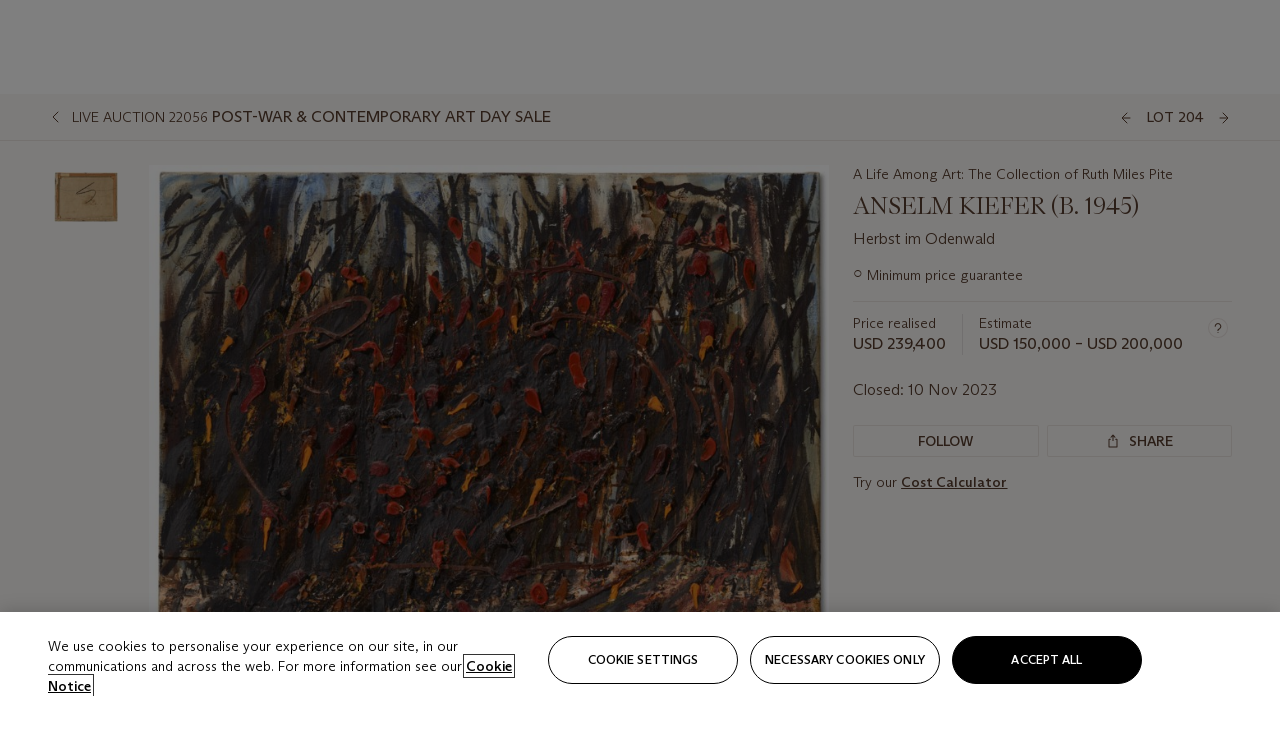

--- FILE ---
content_type: text/html; charset=utf-8
request_url: https://www.christies.com/lot/lot-6452904?ldp_breadcrumb=back&intObjectID=6452904&from=salessummary&lid=1
body_size: 30068
content:



<!DOCTYPE html>
<html class="no-js" lang="en">
<head>
    <meta charset="utf-8" />
    
    


<script type="text/plain" class="optanon-category-2">
        
        var xmlHttp = new XMLHttpRequest();
        xmlHttp.open( "HEAD", "https://js.monitor.azure.com/scripts/b/ai.2.min.js", false );
        xmlHttp.onload = function() {
            if (xmlHttp.status == 200) {

                
                !function (T, l, y) { var S = T.location, k = "script", D = "instrumentationKey", C = "ingestionendpoint", I = "disableExceptionTracking", E = "ai.device.", b = "toLowerCase", w = "crossOrigin", N = "POST", e = "appInsightsSDK", t = y.name || "appInsights"; (y.name || T[e]) && (T[e] = t); var n = T[t] || function (d) { var g = !1, f = !1, m = { initialize: !0, queue: [], sv: "5", version: 2, config: d }; function v(e, t) { var n = {}, a = "Browser"; return n[E + "id"] = a[b](), n[E + "type"] = a, n["ai.operation.name"] = S && S.pathname || "_unknown_", n["ai.internal.sdkVersion"] = "javascript:snippet_" + (m.sv || m.version), { time: function () { var e = new Date; function t(e) { var t = "" + e; return 1 === t.length && (t = "0" + t), t } return e.getUTCFullYear() + "-" + t(1 + e.getUTCMonth()) + "-" + t(e.getUTCDate()) + "T" + t(e.getUTCHours()) + ":" + t(e.getUTCMinutes()) + ":" + t(e.getUTCSeconds()) + "." + ((e.getUTCMilliseconds() / 1e3).toFixed(3) + "").slice(2, 5) + "Z" }(), iKey: e, name: "Microsoft.ApplicationInsights." + e.replace(/-/g, "") + "." + t, sampleRate: 100, tags: n, data: { baseData: { ver: 2 } } } } var h = d.url || y.src; if (h) { function a(e) { var t, n, a, i, r, o, s, c, u, p, l; g = !0, m.queue = [], f || (f = !0, t = h, s = function () { var e = {}, t = d.connectionString; if (t) for (var n = t.split(";"), a = 0; a < n.length; a++) { var i = n[a].split("="); 2 === i.length && (e[i[0][b]()] = i[1]) } if (!e[C]) { var r = e.endpointsuffix, o = r ? e.location : null; e[C] = "https://" + (o ? o + "." : "") + "dc." + (r || "services.visualstudio.com") } return e }(), c = s[D] || d[D] || "", u = s[C], p = u ? u + "/v2/track" : d.endpointUrl, (l = []).push((n = "SDK LOAD Failure: Failed to load Application Insights SDK script (See stack for details)", a = t, i = p, (o = (r = v(c, "Exception")).data).baseType = "ExceptionData", o.baseData.exceptions = [{ typeName: "SDKLoadFailed", message: n.replace(/\./g, "-"), hasFullStack: !1, stack: n + "\nSnippet failed to load [" + a + "] -- Telemetry is disabled\nHelp Link: https://go.microsoft.com/fwlink/?linkid=2128109\nHost: " + (S && S.pathname || "_unknown_") + "\nEndpoint: " + i, parsedStack: [] }], r)), l.push(function (e, t, n, a) { var i = v(c, "Message"), r = i.data; r.baseType = "MessageData"; var o = r.baseData; return o.message = 'AI (Internal): 99 message:"' + ("SDK LOAD Failure: Failed to load Application Insights SDK script (See stack for details) (" + n + ")").replace(/\"/g, "") + '"', o.properties = { endpoint: a }, i }(0, 0, t, p)), function (e, t) { if (JSON) { var n = T.fetch; if (n && !y.useXhr) n(t, { method: N, body: JSON.stringify(e), mode: "cors" }); else if (XMLHttpRequest) { var a = new XMLHttpRequest; a.open(N, t), a.setRequestHeader("Content-type", "application/json"), a.send(JSON.stringify(e)) } } }(l, p)) } function i(e, t) { f || setTimeout(function () { !t && m.core || a() }, 500) } var e = function () { var n = l.createElement(k); n.src = h; var e = y[w]; return !e && "" !== e || "undefined" == n[w] || (n[w] = e), n.onload = i, n.onerror = a, n.onreadystatechange = function (e, t) { "loaded" !== n.readyState && "complete" !== n.readyState || i(0, t) }, n }(); y.ld < 0 ? l.getElementsByTagName("head")[0].appendChild(e) : setTimeout(function () { l.getElementsByTagName(k)[0].parentNode.appendChild(e) }, y.ld || 0) } try { m.cookie = l.cookie } catch (p) { } function t(e) { for (; e.length;)!function (t) { m[t] = function () { var e = arguments; g || m.queue.push(function () { m[t].apply(m, e) }) } }(e.pop()) } var n = "track", r = "TrackPage", o = "TrackEvent"; t([n + "Event", n + "PageView", n + "Exception", n + "Trace", n + "DependencyData", n + "Metric", n + "PageViewPerformance", "start" + r, "stop" + r, "start" + o, "stop" + o, "addTelemetryInitializer", "setAuthenticatedUserContext", "clearAuthenticatedUserContext", "flush"]), m.SeverityLevel = { Verbose: 0, Information: 1, Warning: 2, Error: 3, Critical: 4 }; var s = (d.extensionConfig || {}).ApplicationInsightsAnalytics || {}; if (!0 !== d[I] && !0 !== s[I]) { var c = "onerror"; t(["_" + c]); var u = T[c]; T[c] = function (e, t, n, a, i) { var r = u && u(e, t, n, a, i); return !0 !== r && m["_" + c]({ message: e, url: t, lineNumber: n, columnNumber: a, error: i }), r }, d.autoExceptionInstrumented = !0 } return m }(y.cfg); function a() { y.onInit && y.onInit(n) } (T[t] = n).queue && 0 === n.queue.length ? (n.queue.push(a), n.trackPageView({})) : a() }(window, document, {
                    src: "https://js.monitor.azure.com/scripts/b/ai.2.min.js", crossOrigin: "anonymous",
                    onInit: function (sdk) {
                        sdk.addTelemetryInitializer(function (envelope) {
                            if (envelope.baseType == "RemoteDependencyData")
                            {
                                var excludedDomains = ["cdn.cookielaw.org","o2.mouseflow.com","s.acquire.io","app.acquire.io","seg.mmtro.com","christiesinc.tt.omtrdc.net","dpm.demdex.net","smetrics.christies.com","ct.pinterest.com","www.google-analytics.com"];

                                for (let i = 0; i < excludedDomains.length; i++)
                                {
                                    if (envelope.baseData.target.includes(excludedDomains[i]))
                                    {
                                        return false;
                                    }
                                }
                            }

                            return true;
                        });
                    },
                    cfg: {
                        instrumentationKey: "5c229b10-0be6-42b4-bfbf-0babaf38d0ac",
                        disableFetchTracking: false,
                        disablePageUnloadEvents: ["unload"]
                    }
                });
                
            }
        }

        try{
            xmlHttp.send( null );
        } catch (error) {
            // ignore: user is blocking scripts, what else can we do?
        }

</script>



    <script>
        window.chrGlobal = {"ismobileapp":false,"distribution_package_url":"https://dsl.assets.christies.com/distribution/production/latest/index.js","distribution_package_app_name":"stories","language":"en","analytics_env":"christiesprod","analytics_region_tag":"data-track","analytics_debug":false,"is_authenticated":false,"analytics_datalayer":true,"share":{"client_id":"ra-5fc8ecd336145103","items":[{"type":"email","label_txt":"Email","analytics_id":"live_socialshare_email","aria_share_title_txt":"Share via Email"}]},"labels":{"close_modal_txt":"Close modal window"},"access_token_expiration":"0"};
    </script>

<script type="module">
    import { initializePackage } from 'https://dsl.assets.christies.com/distribution/production/latest/index.js';
    initializePackage("sitecore");
</script>




    <title>ANSELM KIEFER (B. 1945), Herbst im Odenwald | Christie&#39;s</title>

    <meta name="description" content="Herbst im Odenwald" />

    <meta name="keywords" content="Christie’s, Live Auction, Auction, Lot" />

    <link rel="canonical" href="https://www.christies.com/en/lot/lot-6452904" />

    <meta name="robots" content="all" />

    <meta name="christies-ctx-item" content="{DB47C573-0E0A-4C5F-A264-DB8584B23DD7}" />





    <meta name="og:title" content="ANSELM KIEFER (B. 1945), Herbst im Odenwald | Christie&#39;s" />

    <meta name="og:description" content="Herbst im Odenwald" />

    <meta name="og:image" content="https://www.christies.com/img/LotImages/2023/NYR/2023_NYR_22056_0204_000(anselm_kiefer_herbst_im_odenwald112952).jpg?mode=max" />

    <meta name="og:type" content="website" />

    <meta name="og:url" content="https://www.christies.com/lot/lot-6452904?ldp_breadcrumb=back&amp;intObjectID=6452904&amp;from=salessummary&amp;lid=1" />




<meta name="viewport" content="width=device-width, initial-scale=1" />
<meta http-equiv="X-UA-Compatible" content="IE=edge" />
<meta name="format-detection" content="telephone=no">

<link href="https://dsl.assets.christies.com/design-system-library/production/critical.min.css" rel="preload stylesheet" as="style" fetchpriority="high" />
<link href="https://dsl.assets.christies.com/design-system-library/production/arizona.min.css" rel="preload stylesheet" as="style" fetchpriority="high" />

<script src="https://dsl.assets.christies.com/design-system-library/production/critical.min.js" async></script>
<script type="module" src="https://dsl.assets.christies.com/design-system-library/production/christies-design-system-library.esm.js" defer></script>
<script nomodule src="https://dsl.assets.christies.com/design-system-library/production/christies-design-system-library.js" defer></script>
<link href="https://dsl.assets.christies.com/design-system-library/production/christies-design-system-library.css" rel="preload stylesheet" as="style" fetchpriority="high" />

<script>
    function getRootNode(o) { return "object" == typeof o && Boolean(o.composed) ? getShadowIncludingRoot(this) : getRoot(this) } function getShadowIncludingRoot(o) { var t = getRoot(o); return isShadowRoot(t) ? getShadowIncludingRoot(t.host) : t } function getRoot(o) { return null != o.parentNode ? getRoot(o.parentNode) : o }
    function isShadowRoot(o) { return "#document-fragment" === o.nodeName && "ShadowRoot" === o.constructor.name } Object.defineProperty(Node.prototype, "getRootNode", { enumerable: !1, configurable: !1, value: getRootNode });
</script>




<link rel='shortcut icon' type='image/x-icon' href='/Assets/Discovery.Project.Website/V2023/favicons/favicon.ico'><link rel='icon' type='image/png' href='/Assets/Discovery.Project.Website/V2023/favicons/favicon-16x16.png' sizes='16x16'><link rel='icon' type='image/png' href='/Assets/Discovery.Project.Website/V2023/favicons/favicon-32x32.png' sizes='32x32'><link rel='apple-touch-icon' type='image/png' href='/Assets/Discovery.Project.Website/V2023/favicons/apple-touch-icon-57x57.png' sizes='57x57'><link rel='apple-touch-icon' type='image/png' href='/Assets/Discovery.Project.Website/V2023/favicons/apple-touch-icon-60x60.png' sizes='60x60'><link rel='apple-touch-icon' type='image/png' href='/Assets/Discovery.Project.Website/V2023/favicons/apple-touch-icon-72x72.png' sizes='72x72'><link rel='apple-touch-icon' type='image/png' href='/Assets/Discovery.Project.Website/V2023/favicons/apple-touch-icon-76x76.png' sizes='76x76'><link rel='apple-touch-icon' type='image/png' href='/Assets/Discovery.Project.Website/V2023/favicons/apple-touch-icon-114x114.png' sizes='114x114'><link rel='apple-touch-icon' type='image/png' href='/Assets/Discovery.Project.Website/V2023/favicons/apple-touch-icon-120x120.png' sizes='120x120'><link rel='apple-touch-icon' type='image/png' href='/Assets/Discovery.Project.Website/V2023/favicons/apple-touch-icon-144x144.png' sizes='144x144'><link rel='apple-touch-icon' type='image/png' href='/Assets/Discovery.Project.Website/V2023/favicons/apple-touch-icon-152x152.png' sizes='152x152'><link rel='apple-touch-icon' type='image/png' href='/Assets/Discovery.Project.Website/V2023/favicons/apple-touch-icon-167x167.png' sizes='167x167'><link rel='apple-touch-icon' type='image/png' href='/Assets/Discovery.Project.Website/V2023/favicons/apple-touch-icon-180x180.png' sizes='180x180'><link rel='apple-touch-icon' type='image/png' href='/Assets/Discovery.Project.Website/V2023/favicons/apple-touch-icon-1024x1024.png' sizes='1024x1024'><link rel='apple-touch-startup-image' media='(min-width: 320px) and (min-height: 480px) and (-webkit-device-pixel-ratio: 1)' type='image/png' href='/Assets/Discovery.Project.Website/V2023/favicons/apple-touch-startup-image-320x460.png'><link rel='apple-touch-startup-image' media='(min-width: 320px) and (min-height: 480px) and (-webkit-device-pixel-ratio: 2)' type='image/png' href='/Assets/Discovery.Project.Website/V2023/favicons/apple-touch-startup-image-640x920.png'><link rel='apple-touch-startup-image' media='(min-width: 320px) and (min-height: 568px) and (-webkit-device-pixel-ratio: 2)' type='image/png' href='/Assets/Discovery.Project.Website/V2023/favicons/apple-touch-startup-image-640x1096.png'><link rel='apple-touch-startup-image' media='(min-width: 375px) and (min-height: 667px) and (-webkit-device-pixel-ratio: 2)' type='image/png' href='/Assets/Discovery.Project.Website/V2023/favicons/apple-touch-startup-image-750x1294.png'><link rel='apple-touch-startup-image' media='(min-width: 414px) and (min-height: 736px) and (orientation: landscape) and (-webkit-device-pixel-ratio: 3)' type='image/png' href='/Assets/Discovery.Project.Website/V2023/favicons/apple-touch-startup-image-1182x2208.png'><link rel='apple-touch-startup-image' media='(min-width: 414px) and (min-height: 736px) and (orientation: portrait) and (-webkit-device-pixel-ratio: 3)' type='image/png' href='/Assets/Discovery.Project.Website/V2023/favicons/apple-touch-startup-image-1242x2148.png'><link rel='apple-touch-startup-image' media='(min-width: 414px) and (min-height: 736px) and (orientation: portrait) and (-webkit-device-pixel-ratio: 3)' type='image/png' href='/Assets/Discovery.Project.Website/V2023/favicons/apple-touch-startup-image-748x1024.png'><link rel='apple-touch-startup-image' media='(min-width: 768px) and (min-height: 1024px) and (orientation: portrait) and (-webkit-device-pixel-ratio: 1)' type='image/png' href='/Assets/Discovery.Project.Website/V2023/favicons/apple-touch-startup-image-768x1004.png'><link rel='apple-touch-startup-image' media='(min-width: 768px) and (min-height: 1024px) and (orientation: landscape) and (-webkit-device-pixel-ratio: 2)' type='image/png' href='/Assets/Discovery.Project.Website/V2023/favicons/apple-touch-startup-image-1496x2048.png'><link rel='apple-touch-startup-image' media='(min-width: 768px) and (min-height: 1024px) and (orientation: portrait) and (-webkit-device-pixel-ratio: 2)' type='image/png' href='/Assets/Discovery.Project.Website/V2023/favicons/apple-touch-startup-image-1536x2008.png'><link rel='icon' type='image/png' href='/Assets/Discovery.Project.Website/V2023/favicons/coast-228x228.png'>
        <meta name="mobile-web-app-capable" content="yes" />
        <meta name="theme-color" content="#fff" />
        <meta name="application-name" content="Christie&#39;s" />
        <meta name="apple-mobile-web-app-capable" content="yes" />
        <meta name="apple-mobile-web-app-status-bar-style" content="black-translucent" />
        <meta name="apple-mobile-web-app-title" content="Christie&#39;s" />
        <meta name="msapplication-TileColor" content="#fff" />
        <meta name="msapplication-TileImage" content="/Assets/Discovery.Project.Website/mstile-144x144.png" />
        <meta name="msapplication-config" content="\Assets\Discovery.Project.Website\favicons\browserconfig.xml" />
        <meta name="yandex-tableau-widget" content="\Assets\Discovery.Project.Website\favicons\yandex-browser-manifest.json" />



    <script>
    var $buoop = {
        required: { e: -4, f: -3, o: -3, s: -1, c: -3 }, insecure: true, unsupported: true, api: 2020.02, text: {
            'msg': 'Your web browser ({brow_name}) is out of date.',
            'msgmore': 'Update your browser for more security, speed and the best experience on this site.',
            'bupdate': 'Update browser',
            'bignore': 'Ignore',
            'remind': 'You will be reminded in {days} days.',
            'bnever': 'Never show again'
        }
    };
    function $buo_f() {
        var e = document.createElement("script");
        e.src = "//browser-update.org/update.min.js";
        document.body.appendChild(e);
    };
    try { document.addEventListener("DOMContentLoaded", $buo_f, false) }
    catch (e) { window.attachEvent("onload", $buo_f) }
    </script>





<style>
    .chr-theme--living-color.chr-theme--living-color {
        --c-accent: 22, 30%, 97%;
        --c-dominant: 22, 30%, 26%;
    }
</style>
</head>
    <body>
        
        




<script>
    window.chrComponents = window.chrComponents || {};
    window.chrComponents.header = {"data":{"header":{"language":"en","language_id":"1","is_authenticated":false,"page_refresh_after_sign_in":true,"page_refresh_after_sign_out":true,"sign_up_account_url":"https://signup.christies.com/signup","sign_up_from_live_chat_account_url":"https://signup.christies.com/signup?fromLiveChat=true","forgot_your_password_url":"/mychristies/passwordretrieval.aspx","login_aws_waf_security_script_url":"https://671144c6c9ff.us-east-1.sdk.awswaf.com/671144c6c9ff/11d0f81935d9/challenge.js","sign_in_api_endpoint":{"url":"https://dw-prod-auth.christies.com","path":"auth/api/v1/login","method":"POST","parameters":{"fromSignInToBid":""}},"sign_out_api_endpoint":{"url":"https://dw-prod-auth.christies.com","path":"auth/api/v1/logout","method":"POST","parameters":{"currentPageUri":""}},"sliding_session_api_endpoint":{"url":"https://dw-prod-auth.christies.com","path":"auth/api/v1/refresh","method":"POST","parameters":null},"languages":[{"title_txt":"繁","full_title_txt":"Traditional Chinese","aria_label_txt":"Traditional Chinese","query_string_parameters":{"lid":"3","sc_lang":"zh"}},{"title_txt":"简","full_title_txt":"Simplified Chinese","aria_label_txt":"Simplified Chinese","query_string_parameters":{"lid":"4","sc_lang":"zh-cn"}}],"search":{"url":"/en/search","numbers_of_letters_to_start":0,"time_to_start":0},"access_token_expiration":"0"}},"labels":{"aria_back_to_parent_txt":"Back to parent menu","aria_expanded_menu_item_txt":"Press arrow down to enter the secondary menu","aria_main_nav_txt":"Primary","aria_menu_txt":"Menu","aria_search_btn_txt":"Submit search","aria_search_txt":"Search","aria_skip_link_txt":"Skip links","aria_user_navigation_txt":"User navigation","back_button_txt":"Back","choose_language_txt":"Choose language","language_label_txt":"English","language_txt":"Language","placeholder_txt":"Search by keyword","skip_link_txt":"Skip to main content","view_all_txt":"View all","login_modal_title_txt":"Sign in to your account","login_modal_title_from_live_chat_txt":"Please log in or create an account to chat with a client service representative","login_modal_username_txt":"Email address","login_modal_username_required_error_txt":"Please enter your email address","login_modal_password_txt":"Password","login_modal_password_required_error_txt":"Please enter your password","login_modal_forgot_your_password_txt":"Forgot your password?","login_modal_sign_in_txt":"Sign in","login_modal_create_new_account_txt":"Create an account","login_modal_show_password_txt":"Reveal password","login_modal_hide_password_txt":"Hide password","login_modal_error_txt":"Something went wrong. Please try again.","login_modal_invalid_credentials_txt":"Your email address and password do not match. Please try again.","login_modal_account_locked_txt":"Your account has been temporarily locked due to multiple login attempts. We’ve sent you an email with instructions on how to unlock it. For more help, contact <a class=\"chr-alert-next__content__link\" href=\"https://christies.com/\" target=\"_blank\">Client Services</a>.","refresh_modal_title_txt":"You've been signed out!","refresh_modal_message_txt":"You are no longer authenticated. Please refresh your page and sign in again if you wish to bid in auctions.","refresh_modal_button_txt":"Refresh the page"}};
</script>

<style>
    :root {
        /* Header heights for CLS prevention */
        --header-height-mobile: 56px;   /* Height for mobile screens */
        --header-height-desktop: 94px;  /* Height for desktop screens */
    }
    #headerHost {
        height: var(--header-height-mobile);
    }

    @media (min-width: 1280px) {
        #headerHost {
            height: var(--header-height-desktop);
        }
    }

</style>

<div id="headerHost">
    <template shadowrootmode="open">
        <link rel="stylesheet" href="https://dsl.assets.christies.com/react-legacy-integration/production/latest/index.css" />
        <div id="headerRoot" />
    </template>
</div>

<script type="module">
    import ReactTools, { Header, AuthContext } from 'https://dsl.assets.christies.com/react-legacy-integration/production/latest/index.js';

    const shadowRoot = document.getElementById('headerHost').shadowRoot
    const root = ReactTools.createRoot(shadowRoot.getElementById("headerRoot"));

    const authParams = {
        login: () => { window.dispatchEvent(new CustomEvent("chr.openLoginModal")) },
        logout: () => { window.dispatchEvent(new CustomEvent("chr.logout")) },
        isAuthenticated: false,
        getToken: () => "",
    }

    root.render(
        ReactTools.createElement(AuthContext.Provider, { value: authParams }, ReactTools.createElement(Header, {
                headerData: {"data":{"language":"en","logo":{"title_txt":"Christie's","url":"/en","analytics_id":"logo"},"search":{"url":"/en/search","numbers_of_letters_to_start":0,"time_to_start":0},"languages":[{"title_txt":"EN","full_title_txt":"English","aria_label_txt":"English","query_string_parameters":{"lid":"1","sc_lang":"en"}},{"title_txt":"繁","full_title_txt":"Traditional Chinese","aria_label_txt":"Traditional Chinese","query_string_parameters":{"lid":"3","sc_lang":"zh"}},{"title_txt":"简","full_title_txt":"Simplified Chinese","aria_label_txt":"Simplified Chinese","query_string_parameters":{"lid":"4","sc_lang":"zh-cn"}}],"main_navigation_links":[{"secondary_navigation_links":[{"show_view_all":false,"items":[{"title_txt":"Upcoming auctions","url":"/en/calendar?filters=|event_live|event_115|","analytics_id":"upcomingauctions","truncate_at_two_lines":false},{"title_txt":"Current exhibitions","url":"https://www.christies.com/en/stories/on-view-4323c96e8d15434092ff8abf2f2070fc?sc_mode=normal","analytics_id":"currentexhibitions","truncate_at_two_lines":false},{"title_txt":"Browse all art and objects","url":"/en/browse?sortby=relevance","analytics_id":"browseallartandobjects","truncate_at_two_lines":false},{"title_txt":"Auction results","url":"https://www.christies.com/en/results","analytics_id":"auctionresults","truncate_at_two_lines":false}],"title_txt":"Calendar","url":"https://www.christies.com/en/calendar","analytics_id":"calendar"},{"show_view_all":true,"items":[{"title_txt":"First Open | Post-War & Contemporary Art","url":"https://onlineonly.christies.com/s/first-open-post-war-contemporary-art/lots/3745","analytics_id":"firstopenpostwarandcontemporaryart","truncate_at_two_lines":false},{"title_txt":"Latin American Art Online","url":"https://onlineonly.christies.com/s/latin-american-art-online/lots/3758","analytics_id":"latinamericanartonline","truncate_at_two_lines":false},{"title_txt":"Studio 1766: Christie’s London Staff Art Show","url":"https://onlineonly.christies.com/s/studio-1766-christies-london-staff-art-show/lots/3901","analytics_id":"studio1766christieslondonstaffartshow","truncate_at_two_lines":false},{"title_txt":"Watches Online: The New York Edit","url":"https://onlineonly.christies.com/s/watches-online-new-york-edit/lots/4010","analytics_id":"watchesonlinethenewyorkedit","truncate_at_two_lines":false},{"title_txt":"Joaillerie Paris","url":"https://onlineonly.christies.com/s/joaillerie-paris/lots/3782","analytics_id":"joaillerieparis","truncate_at_two_lines":false},{"title_txt":"Visions of the West: The William I. Koch Collection Evening Sale","url":"/en/auction/visions-of-the-west-the-william-i-koch-collection-evening-sale-31297/","analytics_id":"visionsofthewestthewilliamikochcollectioneveningsale","truncate_at_two_lines":false},{"title_txt":"Visions of the West: The William I. Koch Collection Day Sale","url":"/en/auction/visions-of-the-west-the-william-i-koch-collection-day-sale-31072/","analytics_id":"visionsofthewestthewilliamikochcollectiondaysale","truncate_at_two_lines":false},{"title_txt":"COLLECTOR/CONNOISSEUR: The Max N. Berry Collection; American Art Evening Sale","url":"/en/auction/collector-connoisseur-the-max-n-berry-collection-american-art-evening-sale-24513-nyr/","analytics_id":"collectorconnoisseurthemaxnberrycollectionamericanarteveningsale","truncate_at_two_lines":false},{"title_txt":"We the People: America at 250","url":"/en/auction/we-the-people-america-at-250-24256-nyr/","analytics_id":"wethepeopleamericaat250","truncate_at_two_lines":false},{"title_txt":"19th Century American and Western Art","url":"/en/auction/19th-century-american-and-western-art-24103-nyr/","analytics_id":"19thcenturyamericanandwesternart","truncate_at_two_lines":false},{"title_txt":"The American Collector","url":"/en/auction/the-american-collector-23898-nyr/","analytics_id":"theamericancollector","truncate_at_two_lines":false},{"title_txt":"Fine and Rare Wines & Spirits Online: New York Edition","url":"/en/auction/fine-and-rare-wines-spirits-online-new-york-edition-24219-nyr/","analytics_id":"fineandrarewinesandspiritsonlinenewyorkedition","truncate_at_two_lines":false},{"title_txt":"Rétromobile Paris","url":"/en/auction/r-tromobile-paris-24647-pag/","analytics_id":"retromobileparis","truncate_at_two_lines":false},{"title_txt":"The Historic Cellar of Jürgen Schwarz: Five Decades of Collecting Part II","url":"/en/auction/the-historic-cellar-of-j-rgen-schwarz-five-decades-of-collecting-part-ii-24460-hgk/","analytics_id":"thehistoriccellarofjurgenschwarzfivedecadesofcollectingpartii","truncate_at_two_lines":false},{"title_txt":"Mathilde and Friends in Paris","url":"/en/auction/mathilde-and-friends-in-paris-24667-par/","analytics_id":"mathildeandfriendsinparis","truncate_at_two_lines":false},{"title_txt":"Old Masters","url":"/en/auction/old-masters-23933-nyr/","analytics_id":"oldmasters","truncate_at_two_lines":false},{"title_txt":"Fine Printed Books and Manuscripts including Americana","url":"/en/auction/fine-printed-books-and-manuscripts-including-americana-23758-nyr/","analytics_id":"fineprintedbooksandmanuscriptsincludingamericana","truncate_at_two_lines":false},{"title_txt":"Old Master and British Drawings","url":"/en/auction/old-master-and-british-drawings-24142-nyr/","analytics_id":"oldmasterandbritishdrawings","truncate_at_two_lines":false}],"title_txt":"Current Auctions","url":"/en/calendar?filters=|event_live|event_115|","analytics_id":"currentauctions"},{"show_view_all":true,"items":[{"title_txt":"Luxury | Global","url":"/en/events/luxury-week/what-is-on","analytics_id":"luxury","truncate_at_two_lines":true}],"title_txt":"Featured","url":"/en/calendar","analytics_id":"featured"}],"title_txt":"Auctions","url":"https://www.christies.com/en/calendar","analytics_id":"auctions"},{"secondary_navigation_links":[{"show_view_all":true,"items":[{"title_txt":"Attraverso / À Travers - Italian and French Art in Dialogue | Milan","url":"/en/private-sales/exhibitions/attraverso-a-travers-italian-and-french-art-in-dialogue--68cb1f43-977a-4f87-8639-e29226287fe1/overview","analytics_id":"italianandfrenchartindialogue","truncate_at_two_lines":true},{"title_txt":"COLLECTOR/CONNOISSEUR The Max N. Berry Collections Selected Hannukah Lamps | New York","url":"/en/private-sales/exhibitions/collector-connoisseur-the-max-n-berry-collections-selected-hannukah-lamps-fe89ab1a-0586-497e-be14-a119591b3df3/browse-works","analytics_id":"collectorconnoisseurthemaxnberrycollectionsselectedhannukahlamps","truncate_at_two_lines":true},{"title_txt":"Decorative Arts For Your Home | Online","url":"https://www.private.christies.com/","analytics_id":"decorativeartsforyourhome","truncate_at_two_lines":true}],"title_txt":"Current Exhibitions","url":"https://www.christies.com/en/private-sales/whats-on-offer","analytics_id":"currentexhibitions"},{"show_view_all":true,"items":[{"title_txt":"American Art","url":"/private-sales/categories?filters=DepartmentIds%7B3%7D","analytics_id":"americanart","truncate_at_two_lines":false},{"title_txt":"European Furniture & Works of Art","url":"/en/private-sales/categories?filters=%7CDepartmentIds%7B26%7D%7C&loadall=false&page=1&sortby=PublishDate","analytics_id":"europeanfurnitureandworksofart","truncate_at_two_lines":true},{"title_txt":"Handbags and Accessories","url":"/private-sales/categories?filters=DepartmentIds%7B22%7D","analytics_id":"handbags","truncate_at_two_lines":false},{"title_txt":"Impressionist and Modern Art","url":"/private-sales/categories?filters=DepartmentIds%7B29%7D","analytics_id":"impressionistandmodernart","truncate_at_two_lines":false},{"title_txt":"Post War and Contemporary Art","url":"/private-sales/categories?filters=DepartmentIds%7B74%7D","analytics_id":"postwarandcontemporaryart","truncate_at_two_lines":false},{"title_txt":"Silver","url":"/private-sales/categories?filters=%7CDepartmentIds%7B48%7D%7C&loadall=false&page=1&sortby=PublishDate","analytics_id":"silver","truncate_at_two_lines":false},{"title_txt":"Watches and Wristwatches","url":"/en/private-sales/categories?filters=%7CDepartmentIds%7B60%7D%7C&page=1&sortby=PublishDate","analytics_id":"watchesandwristwatches","truncate_at_two_lines":false}],"title_txt":"Categories","url":"https://www.christies.com/en/private-sales/categories","analytics_id":"categories"},{"show_view_all":false,"items":[{"title_txt":"Request an estimate","url":"https://www.christies.com/selling-services/auction-services/auction-estimates/overview/","analytics_id":"requestanestimate","truncate_at_two_lines":false},{"title_txt":"Selling guide","url":"https://www.christies.com/en/help/selling-guide/overview","analytics_id":"sellingguide","truncate_at_two_lines":false},{"title_txt":"About Private Sales","url":"https://www.christies.com/en/private-sales/about","analytics_id":"aboutprivatesales","truncate_at_two_lines":false}],"title_txt":"Sell with us","url":"https://www.christies.com/en/help/selling-guide/overview","analytics_id":"sellwithus"}],"title_txt":"Private Sales","url":"/en/private-sales/whats-on-offer","analytics_id":"privatesales"},{"secondary_navigation_links":[{"show_view_all":false,"items":[{"title_txt":"Request an estimate","url":"https://www.christies.com/selling-services/auction-services/auction-estimates/overview/","analytics_id":"requestanestimate","truncate_at_two_lines":false},{"title_txt":"Finance your art","url":"https://www.christies.com/en/services/art-finance/overview","analytics_id":"financeyourart","truncate_at_two_lines":true},{"title_txt":"Selling guide","url":"https://www.christies.com/en/help/selling-guide/overview","analytics_id":"sellingguide","truncate_at_two_lines":false},{"title_txt":"Auction results","url":"https://www.christies.com/en/results","analytics_id":"auctionresults","truncate_at_two_lines":false}],"title_txt":"Sell with us","url":"https://www.christies.com/en/help/selling-guide/overview","analytics_id":"sellwithus"},{"show_view_all":true,"items":[{"title_txt":"19th Century European Art","url":"/en/departments/19th-century-european-art","analytics_id":"19thcenturyeuropeanart","truncate_at_two_lines":false},{"title_txt":"African and Oceanic Art","url":"/en/departments/african-and-oceanic-art","analytics_id":"africanandoceanicart","truncate_at_two_lines":false},{"title_txt":"American Art","url":"/en/departments/american-art","analytics_id":"americanart","truncate_at_two_lines":false},{"title_txt":"Ancient Art and Antiquities","url":"/en/departments/ancient-art-and-antiquities","analytics_id":"ancientartandantiquities","truncate_at_two_lines":false},{"title_txt":"Automobiles, Cars, Motorcycles and Automobilia","url":"/en/department/automobiles-cars-motorcycles-automobilia","analytics_id":"automobilescarsmotorcyclesandautomobilia","truncate_at_two_lines":false},{"title_txt":"Books and Manuscripts","url":"/en/departments/books-and-manuscripts","analytics_id":"booksandmanuscripts","truncate_at_two_lines":false},{"title_txt":"Chinese Ceramics and Works of Art","url":"/en/departments/chinese-ceramics-and-works-of-art","analytics_id":"chineseceramicsandworksofart","truncate_at_two_lines":false},{"title_txt":"Chinese Paintings","url":"/en/departments/chinese-paintings","analytics_id":"chinesepaintings","truncate_at_two_lines":false},{"title_txt":"Design","url":"/en/departments/design","analytics_id":"design","truncate_at_two_lines":false},{"title_txt":"European Furniture and Works of Art","url":"/en/departments/european-furniture-and-works-of-art","analytics_id":"europeanfurnitureandworksofart","truncate_at_two_lines":false},{"title_txt":"Handbags and Accessories","url":"/en/departments/handbags-and-accessories","analytics_id":"handbagsandaccessories","truncate_at_two_lines":false},{"title_txt":"Impressionist and Modern Art","url":"/en/departments/impressionist-and-modern-art","analytics_id":"impressionistandmodernart","truncate_at_two_lines":false},{"title_txt":"Islamic and Indian Art","url":"/en/departments/islamic-and-indian-art","analytics_id":"islamicandindianart","truncate_at_two_lines":false},{"title_txt":"Japanese Art","url":"/en/departments/japanese-art","analytics_id":"japaneseart","truncate_at_two_lines":false},{"title_txt":"Jewellery","url":"/en/departments/jewellery","analytics_id":"jewellery","truncate_at_two_lines":false},{"title_txt":"Latin American Art","url":"/en/departments/latin-american-art","analytics_id":"latinamericanart","truncate_at_two_lines":false},{"title_txt":"Modern and Contemporary Middle Eastern Art","url":"/en/departments/modern-and-contemporary-middle-eastern-art","analytics_id":"modernandcontemporarymiddleeasternart","truncate_at_two_lines":false},{"title_txt":"Old Master Drawings","url":"/en/departments/old-master-drawings","analytics_id":"oldmasterdrawings","truncate_at_two_lines":false},{"title_txt":"Old Master Paintings","url":"/en/departments/old-master-paintings","analytics_id":"oldmasterpaintings","truncate_at_two_lines":false},{"title_txt":"Photographs","url":"/en/departments/photographs","analytics_id":"photographs","truncate_at_two_lines":false},{"title_txt":"Post-War and Contemporary Art","url":"/en/departments/post-war-and-contemporary-art","analytics_id":"post-warandcontemporaryart","truncate_at_two_lines":false},{"title_txt":"Prints and Multiples","url":"/en/departments/prints-and-multiples","analytics_id":"printsandmultiples","truncate_at_two_lines":false},{"title_txt":"Private and Iconic Collections","url":"/en/departments/private-and-iconic-collections","analytics_id":"privateandiconiccollections","truncate_at_two_lines":false},{"title_txt":"Rugs and Carpets","url":"/en/departments/rugs-and-carpets","analytics_id":"rugsandcarpets","truncate_at_two_lines":false},{"title_txt":"Watches and Wristwatches","url":"/en/departments/watches-and-wristwatches","analytics_id":"watchesandwristwatches","truncate_at_two_lines":false},{"title_txt":"Wine and Spirits","url":"/en/departments/wine-and-spirits","analytics_id":"wineandspirits","truncate_at_two_lines":false}],"title_txt":"Departments","url":"https://www.christies.com/departments/Index.aspx","analytics_id":"departments"}],"title_txt":"Sell","url":"https://www.christies.com/en/help/selling-guide/overview","analytics_id":"sell"},{"secondary_navigation_links":[{"show_view_all":true,"items":[{"title_txt":"19th Century European Art","url":"/en/departments/19th-century-european-art","analytics_id":"19thcenturyeuropeanart","truncate_at_two_lines":false},{"title_txt":"African and Oceanic Art","url":"/en/departments/african-and-oceanic-art","analytics_id":"africanandoceanicart","truncate_at_two_lines":false},{"title_txt":"American Art","url":"/en/departments/american-art","analytics_id":"americanart","truncate_at_two_lines":false},{"title_txt":"Ancient Art and Antiquities","url":"/en/departments/ancient-art-and-antiquities","analytics_id":"ancientartandantiquities","truncate_at_two_lines":false},{"title_txt":"Automobiles, Cars, Motorcycles and Automobilia","url":"/en/department/automobiles-cars-motorcycles-automobilia","analytics_id":"automobilescarsmotorcyclesandautomobilia","truncate_at_two_lines":false},{"title_txt":"Books and Manuscripts","url":"/en/departments/books-and-manuscripts","analytics_id":"booksandmanuscripts","truncate_at_two_lines":false},{"title_txt":"Chinese Ceramics and Works of Art","url":"/en/departments/chinese-ceramics-and-works-of-art","analytics_id":"chineseceramicsandworksofart","truncate_at_two_lines":false},{"title_txt":"Chinese Paintings","url":"/en/departments/chinese-paintings","analytics_id":"chinesepaintings","truncate_at_two_lines":false},{"title_txt":"Design","url":"/en/departments/design","analytics_id":"design","truncate_at_two_lines":false},{"title_txt":"European Furniture and Works of Art","url":"/en/departments/european-furniture-and-works-of-art","analytics_id":"europeanfurnitureandworksofart","truncate_at_two_lines":false},{"title_txt":"European Sculpture and Works of Art","url":"/en/departments/european-sculpture","analytics_id":"europeansculptureandworksofart","truncate_at_two_lines":false},{"title_txt":"Guitars","url":"https://www.christies.com/en/department/guitars","analytics_id":"guitars","truncate_at_two_lines":false},{"title_txt":"Handbags and Accessories","url":"/en/departments/handbags-and-accessories","analytics_id":"handbagsandaccessories","truncate_at_two_lines":false},{"title_txt":"Impressionist and Modern Art","url":"/en/departments/impressionist-and-modern-art","analytics_id":"impressionistandmodernart","truncate_at_two_lines":false},{"title_txt":"Indian, Himalayan and Southeast Asian Art","url":"/en/departments/indian-himalayan-and-southeast-asian-art","analytics_id":"indianhimalayanandsoutheastasianart","truncate_at_two_lines":false},{"title_txt":"Islamic and Indian Art","url":"/en/departments/islamic-and-indian-art","analytics_id":"islamicandindianart","truncate_at_two_lines":false},{"title_txt":"Japanese Art","url":"/en/departments/japanese-art","analytics_id":"japaneseart","truncate_at_two_lines":false},{"title_txt":"Jewellery","url":"/en/departments/jewellery","analytics_id":"jewellery","truncate_at_two_lines":false},{"title_txt":"Judaica","url":"/en/events/judaica","analytics_id":"judaica","truncate_at_two_lines":false},{"title_txt":"Latin American Art","url":"/en/departments/latin-american-art","analytics_id":"latinamericanart","truncate_at_two_lines":false},{"title_txt":"Modern and Contemporary Middle Eastern Art","url":"/en/departments/modern-and-contemporary-middle-eastern-art","analytics_id":"modernandcontemporarymiddleeasternart","truncate_at_two_lines":false},{"title_txt":"Modern British and Irish Art","url":"/en/departments/modern-british-and-irish-art","analytics_id":"modernbritishandirishart","truncate_at_two_lines":false},{"title_txt":"Old Master Drawings","url":"/en/departments/old-master-drawings","analytics_id":"oldmasterdrawings","truncate_at_two_lines":false},{"title_txt":"Old Master Paintings","url":"/en/departments/old-master-paintings","analytics_id":"oldmasterpaintings","truncate_at_two_lines":false},{"title_txt":"Photographs","url":"/en/departments/photographs","analytics_id":"photographs","truncate_at_two_lines":false},{"title_txt":"Post-War and Contemporary Art","url":"/en/departments/post-war-and-contemporary-art","analytics_id":"post-warandcontemporaryart","truncate_at_two_lines":false},{"title_txt":"Prints and Multiples","url":"/en/departments/prints-and-multiples","analytics_id":"printsandmultiples","truncate_at_two_lines":false},{"title_txt":"Private and Iconic Collections","url":"/en/departments/private-and-iconic-collections","analytics_id":"privateandiconiccollections","truncate_at_two_lines":false},{"title_txt":"Rugs and Carpets","url":"/en/departments/rugs-and-carpets","analytics_id":"rugsandcarpets","truncate_at_two_lines":false},{"title_txt":"Science and Natural History","url":"/en/departments/science-and-natural-history","analytics_id":"scienceandnaturalhistory","truncate_at_two_lines":false},{"title_txt":"Silver","url":"/en/departments/silver","analytics_id":"silver","truncate_at_two_lines":false},{"title_txt":"South Asian Modern and Contemporary Art","url":"/en/departments/south-asian-modern-contemporary-art","analytics_id":"southasianmoderncontemporaryart","truncate_at_two_lines":false},{"title_txt":"Sports Memorabilia","url":"/en/departments/sports-memorabilia","analytics_id":"sportsmemorabilia","truncate_at_two_lines":false},{"title_txt":"Watches and Wristwatches","url":"/en/departments/watches-and-wristwatches","analytics_id":"watchesandwristwatches","truncate_at_two_lines":false},{"title_txt":"Wine and Spirits","url":"/en/departments/wine-and-spirits","analytics_id":"wineandspirits","truncate_at_two_lines":false}],"title_txt":"Departments","url":"/en/departments","analytics_id":"departments"}],"title_txt":"Departments","url":"/en/departments","analytics_id":"departments"},{"secondary_navigation_links":[{"show_view_all":true,"items":[{"title_txt":"Books from the Royal Society of Medicine","url":"/en/stories/highlights-from-the-royal-society-of-medicine-by-harvey-jenner-morton-parkinson-semmelweis-snow-0785298161d84c0fa2772d5e9d264b76","analytics_id":"booksfromtheroyalsocietyofmedicine","truncate_at_two_lines":true},{"title_txt":"Art and objects from the Stern family","url":"/en/stories/the-stern-family-collection-of-celebrated-european-artists-and-makers-of-the-17th-18th-and-19th-centuries-96bed75dbf46458f8c3a0c561c95bcc2","analytics_id":"artandobjectsfromthesternfamily","truncate_at_two_lines":true},{"title_txt":"A dinosaur nicknamed Spike","url":"/en/stories/spike-a-rare-cretaceous-fossil-dinosaur-skeleton-793626152c224f7587eccf367563e385","analytics_id":"adinosaurnicknamedspike","truncate_at_two_lines":true}],"title_txt":"Watch","url":"https://www.christies.com/en/stories/archive?storyMedia=e09d5991101e48dba43668c3d429d1f1","analytics_id":"watch"},{"show_view_all":true,"items":[{"title_txt":"Specialist picks: New York Luxury Week","url":"/en/stories/luxury-specialist-picks-december-2025-1380f2a09cd148039e594c1d3d78092e","analytics_id":"specialistpicksnewyorkluxuryweek","truncate_at_two_lines":true},{"title_txt":"100 years of Art Deco","url":"/en/stories/art-deco-centennial-collectors-0bbad1e092364adcac6a086a8760c84e","analytics_id":"100yearsofartdeco","truncate_at_two_lines":true},{"title_txt":"The Art Deco jewels of Suzanne Belperron","url":"/en/stories/the-jewels-of-suzanne-belperron-f158f28ac43e407cbee6b7a75a9d09b6","analytics_id":"artdecojewelsofsuzannebelperron","truncate_at_two_lines":false}],"title_txt":"Read","url":"https://www.christies.com/en/stories/archive","analytics_id":"read"},{"show_view_all":false,"items":[{"title_txt":"Current exhibitions","url":"https://www.christies.com/en/stories/on-view-4323c96e8d15434092ff8abf2f2070fc","analytics_id":"currentexhibition","truncate_at_two_lines":false},{"title_txt":"Locations","url":"https://www.christies.com/en/locations/salerooms","analytics_id":"locations","truncate_at_two_lines":false}],"title_txt":"Visit","url":"https://www.christies.com/en/locations/salerooms","analytics_id":"visit"},{"show_view_all":true,"items":[{"title_txt":"Amedeo Modigliani","url":"/en/artists/amedeo-modigliani?lotavailability=All&sortby=relevance","analytics_id":"amedeomodigliani","truncate_at_two_lines":false},{"title_txt":"Takashi Murakami","url":"/en/artists/takashi-murakami?lotavailability=All&sortby=relevance","analytics_id":"takashimurakami","truncate_at_two_lines":false},{"title_txt":"Vincent van Gogh","url":"/en/artists/vincent-van-gogh?lotavailability=All&sortby=relevance","analytics_id":"vincentvangogh","truncate_at_two_lines":false},{"title_txt":"Michelangelo","url":"/en/artists/michelangelo?lotavailability=All&sortby=relevance","analytics_id":"michelangelo","truncate_at_two_lines":false},{"title_txt":"Rolex","url":"https://www.christies.com/en/artists/rolex?lotavailability=All&sortby=relevance","analytics_id":"rolex","truncate_at_two_lines":false},{"title_txt":"Harry Winston","url":"/en/artists/harry-winston","analytics_id":"harrywinston","truncate_at_two_lines":false},{"title_txt":"Lucie Rie","url":"/en/artists/lucie-rie","analytics_id":"lucierie","truncate_at_two_lines":false},{"title_txt":"Tiffany Studios","url":"/en/artists/tiffany-studios","analytics_id":"tiffanystudios","truncate_at_two_lines":false}],"title_txt":"Artists and Makers","url":"https://www.christies.com/en/artists","analytics_id":"artistsandmakers"}],"title_txt":"Discover","url":"https://www.christies.com/en/stories/archive","analytics_id":"discover"},{"secondary_navigation_links":[{"show_view_all":false,"items":[{"title_txt":"Request an estimate","url":"https://www.christies.com/selling-services/auction-services/auction-estimates/overview/","analytics_id":"requestanestimate","truncate_at_two_lines":true},{"title_txt":"Valuations, Appraisals and Professional Advisor Services","url":"/en/services/valuations-appraisals-and-professional-advisor-services/overview","analytics_id":"valuationsappraisalsandprofessionaladvisorservices","truncate_at_two_lines":true},{"title_txt":"Private Sales","url":"/en/private-sales/whats-on-offer","analytics_id":"privatesales","truncate_at_two_lines":true},{"title_txt":"Christie’s Education","url":"/en/christies-education/courses","analytics_id":"christieseducation","truncate_at_two_lines":true},{"title_txt":"Christie’s Art Finance","url":"/en/services/art-finance/overview","analytics_id":"christiesartfinance","truncate_at_two_lines":true},{"title_txt":"Christie’s Ventures","url":"/en/services/christies-ventures/overview","analytics_id":"christiesventures","truncate_at_two_lines":true}],"title_txt":"Services","url":"/en/services","analytics_id":"services"}],"title_txt":"Services","url":"/en/services","analytics_id":"services"}],"upper_navigation_links":[],"user_actions":[{"id":"my-account","title_txt":"My account","url":"/mychristies/activities.aspx?activitytype=wc&submenutapped=true","analytics_id":"myaccount"},{"id":"sign-in","title_txt":"Sign in","url":null,"analytics_id":"signin"},{"id":"sign-out","title_txt":"Sign out","url":null,"analytics_id":"signout"}]},"labels":{"aria_back_to_parent_txt":"Back to parent menu","aria_expanded_menu_item_txt":"Press arrow down to enter the secondary menu","aria_main_nav_txt":"Primary","aria_menu_txt":"Menu","aria_search_btn_txt":"Submit search","aria_search_txt":"Search","aria_skip_link_txt":"Skip links","aria_user_navigation_txt":"User navigation","back_button_txt":"Back","choose_language_txt":"Choose language","language_label_txt":"English","language_txt":"Language","placeholder_txt":"Search by keyword","skip_link_txt":"Skip to main content","view_all_txt":"View all","login_modal_title_txt":"Sign in to your account","login_modal_title_from_live_chat_txt":"Please log in or create an account to chat with a client service representative","login_modal_username_txt":"Email address","login_modal_username_required_error_txt":"Please enter your email address","login_modal_password_txt":"Password","login_modal_password_required_error_txt":"Please enter your password","login_modal_forgot_your_password_txt":"Forgot your password?","login_modal_sign_in_txt":"Sign in","login_modal_create_new_account_txt":"Create an account","login_modal_show_password_txt":"Reveal password","login_modal_hide_password_txt":"Hide password","login_modal_error_txt":"Something went wrong. Please try again.","login_modal_invalid_credentials_txt":"Your email address and password do not match. Please try again.","login_modal_account_locked_txt":"Your account has been temporarily locked due to multiple login attempts. We’ve sent you an email with instructions on how to unlock it. For more help, contact <a class=\"chr-alert-next__content__link\" href=\"https://christies.com/\" target=\"_blank\">Client Services</a>.","refresh_modal_title_txt":"You've been signed out!","refresh_modal_message_txt":"You are no longer authenticated. Please refresh your page and sign in again if you wish to bid in auctions.","refresh_modal_button_txt":"Refresh the page"}}
        })),
    );
</script>





<script>
    window.chrComponents = window.chrComponents || {};
    window.chrComponents.live_chat = {
  "data": {
    "get_user_details_api_endpoint": {
      "url": "https://www.christies.com",
      "path": "ChristiesAPIServices/DotcomAPIs/api/mychristies/GetUserDetails",
      "method": "POST"
    }
  }
};
</script>

<div class="chr-live-chat">
    <chr-live-chat></chr-live-chat>
</div>    <main>
        




    <script>
        var AnalyticsDataLayer = {"page":{"name":"Lot","channel":"Lot Content","language":"en","template":"Lot"},"user":{"status":"Not Logged In/No Account","GUID":"","platform":"web"},"events":{"lot_view":true}};
    </script>





  <script>
        var EnableCookieBanner = true;
        var IsMobileApp = false;
  </script>
  <script src="https://code.jquery.com/jquery-3.5.1.min.js" integrity="sha256-9/aliU8dGd2tb6OSsuzixeV4y/faTqgFtohetphbbj0=" crossorigin="anonymous"></script>
  <script src="//code.jquery.com/jquery-migrate-3.3.2.js"></script>
  <script src="//assets.adobedtm.com/4f105c1434ad/05fddbc767bb/launch-1b477ca5fd6e.min.js" async></script>


<div>
    










    <style>
        :root {
            --z-index-base: 100;
        }
    </style>
    <script>
        AnalyticsDataLayer.lot = {"number":"204","id":"6452904","status":"Closed"};
        AnalyticsDataLayer.sale = {"type":"Traditional","id":"30073","number":"22056","location":"NewYork"};

        window.chrComponents = window.chrComponents || {};
        window.chrComponents.lotHeader_1205114186 = {"data":{"save_lot_livesale_api_endpoint":{"url":"//www.christies.com","path":"lots_webapi/api/lotslist/SaveLot","method":"POST","parameters":{"object_id":"","apikey":"708878A1-95DB-4DC2-8FBD-1E8A1DCE703C","save":""}},"cost_calculator_api_endpoint":{"url":"//payments.christies.com","path":"REST/JSON/CostCalculator","method":"POST","parameters":{"API_Key":"fdsaGdsdAS","SaleNumber":"22056","LotNumber":"204","LotSuffix":"","Currency":"USD"}},"lot_primary_action":{"show":false,"is_enabled":false,"button_txt":"","action_display":"reg-bid-modal","action_type":"url","action_value":"https://www.christies.com/en/client-registrations/30073/6452904","action_event_name":null,"analytics_id":"live_registertobid"},"lots":[{"object_id":"6452904","lot_id_txt":"204","analytics_id":"22056.204","event_type":"Sale","url":"https://www.christies.com/en/lot/lot-6452904","previous_lot_url":"https://www.christies.com/en/lot/lot-6452903","next_lot_url":"https://www.christies.com/en/lot/lot-6452905","title_primary_txt":"ANSELM KIEFER (B. 1945)","title_secondary_txt":"Herbst im Odenwald","title_tertiary_txt":"","estimate_visible":true,"estimate_on_request":false,"price_on_request":false,"lot_estimate_txt":"","estimate_low":150000.0,"estimate_high":200000.0,"estimate_txt":"USD 150,000 – USD 200,000","price_realised":239400.0,"price_realised_txt":"USD 239,400","lot_assets":[{"display_type":"basic","asset_type":"basic","asset_type_txt":"basic","asset_alt_txt":"ANSELM KIEFER (B. 1945)\n","image_url":"https://www.christies.com/img/LotImages/2023/NYR/2023_NYR_22056_0204_000(anselm_kiefer_herbst_im_odenwald112952).jpg?mode=max","height_cm":"70.8","width_cm":"90.2","measurements_txt":"W 36 ½ x H 28 ¾ in. (90.2 x 70.8 cm.)"},{"display_type":"basic","asset_type":"basic","asset_type_txt":"basic","asset_alt_txt":"ANSELM KIEFER (B. 1945)\n","image_url":"https://www.christies.com/img/LotImages/2023/NYR/2023_NYR_22056_0204_001(anselm_kiefer_herbst_im_odenwald112952).jpg?mode=max","height_cm":"70.8","width_cm":"90.2","measurements_txt":"W 36 ½ x H 28 ¾ in. (90.2 x 70.8 cm.)"},{"display_type":"iframe","asset_type":"szi","asset_type_txt":"Superzoom","asset_alt_txt":"","url":"https://www.christies-media.com/assets/22056-70999532-AR/view/iframe","image_url":""},{"display_type":"ari","asset_type":"ari","asset_type_txt":"View at home","asset_alt_txt":"","src":"https://www.christies-media.com/assets/22056-70999532-AR/view/iframe"},{"display_type":"scale","asset_type":"viewscale","asset_type_txt":"View scale","asset_alt_txt":"ANSELM KIEFER (B. 1945)\n","image_url":"https://www.christies.com/img/LotImages/2023/NYR/2023_NYR_22056_0204_000(anselm_kiefer_herbst_im_odenwald112952).jpg?mode=max","height_cm":"70.8","width_cm":"90.2","foreground_url":"https://onlineonly.christies.com/Content/v3/images/relative-size-viewer_chair_277x277.png","background_url":"https://onlineonly.christies.com/Content/v3/images/relative-size-viewer_1024x554.png","measurements_txt":"W 36 ½ x H 28 ¾ in. (90.2 x 70.8 cm.)"}],"is_saved":false,"show_save":true,"is_unsold":false}],"sale":{"sale_id":"30073","sale_number":"22056","sale_room_code":"NYR","event_type":"Sale","title_txt":"Post-War & Contemporary Art Day Sale","start_date":"2023-11-10T15:00Z","end_date":"2023-11-10T00:00Z","registration_close_date":"2023-11-10T13:00Z","location_txt":"New York","url":"https://www.christies.com/en/auction/post-war-contemporary-art-day-sale-30073/","is_auction_over":true,"is_in_progress":false,"time_zone":"EST"},"ui_state":{"hide_timer":false,"hide_bid_information":false,"hide_tooltip":false,"hide_cost_calculator":false},"symbols_list":[{"code":"S03","version":"1","symbol":"○","name":"Minimum price guarantee","description":"Christie’s has a direct financial interest in this lot. Christie’s has guaranteed to the seller that whatever the outcome of the auction, the seller will receive a minimum sale price for the work. This is known as a minimum price guarantee. See the Important Notices in the Conditions of Sale for more information."}]},"labels":{"lot_txt":"Lot","lot_ended_txt":"Closed","registration_closes_txt":"Registration closes","bidding_starts_txt":"Bidding starts","current_bid_txt":"Current bid","estimate_txt":"Estimate","estimate_on_request_txt":"Estimate on request","price_on_request_txt":"Price on request","price_realised_txt":"Price realised","currency_txt":"USD","closed_txt":"Closed","save_txt":"Save","saved_txt":"Saved","follow_txt":"Follow","followed_txt":"Followed","unfollow_txt":"Following","aria_follow_txt":"Follow {lottitle}","aria_unfollow_txt":"Unfollow {lottitle}","aria_expand_content_txt":"Visually expand the content","aria_collapse_content_txt":"Visually collapse the content","share_txt":"Share","closing_txt":"Closing","day_txt":"day","days_txt":"days","hour_unit_txt":"h","minute_unit_txt":"m","second_unit_txt":"s","more_txt":"more","share_title_txt":"Share via email","try_our_txt":"Try our","cost_calculator_txt":"Cost Calculator","cost_calculator_response_txt":"Below is your estimated cost based on the bid","cost_calculator_submit_txt":"Calculate","cost_calculator_bid_amount_label_txt":"Enter a bid","cost_calculator_generic_error_txt":"Sorry, something went wrong, please try again.","cost_calculator_bid_amount_missing_txt":"Missing amount","cost_calculator_your_bid_txt":"Your bid","cost_calculator_tooltip_btn_txt":"Show tooltip","cost_calculator_tooltip_txt":"Exclusive of all duty, taxes, import VAT and/or customs processing fees.","cost_calculator_invalid_value_txt":"Enter a valid amount, e.g. 1000.00","cost_calculator_title_txt":"Cost Calculator","cost_calculator_disclaimer_txt":"Below is your estimated cost based on the bid","cost_calculator_input_label_txt":"Enter the bid value","cost_calculator_buyers_premium_txt":"Estimated Buyer's Premium","cost_calculator_total_txt":"Estimated cost exclusive of duties","aria_cost_calculator_input_currency_txt":"Currency","bid_tooltip_txt":"Estimates do not reflect the final hammer price and do not include buyer's premium, and applicable taxes or artist's resale right. Please see Section D of the Conditions of Sale for full details.","timer_tooltip_txt":"Please note that if a bid is placed on this lot within the final three minutes of the closing time indicated in the countdown clock, three additional minutes will be added to the designated closing time. See our <a href=\"https://www.christies.com/about-us/help.aspx\">FAQs</a> for further information.","auction_happening_now_txt":"Happening now","aria_scroll_to_top_txt":"Scroll to top","loading_txt":"Loading details","aria_primary_media_video_txt":"Video for {title}","aria_gallery_next_txt":"View next","aria_gallery_previous_txt":"View previous","ar_view_at_home_txt":"View at home","ar_scan_qr_txt":"Scan the QR code with your phone or tablet camera to view this lot in augmented reality.","ar_view_in_ar_txt":"View this lot in augmented reality with your phone or tablet.","ar_not_available_txt":"We’re sorry, this experience is only available on devices that support augmented reality.","ar_get_started_txt":"Get started","symbols_important_information_txt":"Important information about this lot","aria_symbols_important_information_txt":"Important information about this lot"}};

    </script>
    <div data-analytics-region="lotheader-full" class="chr-lot-header">
        <div class="chr-lot-header--full chr-theme--living-color">
            <div class="chr-lot-header__breadcrumb">
                <div class="container-fluid chr-lot-header__breadcrumb-inner">

                    <nav aria-label="Breadcrumb" class="chr-breadcrumb">
                        <ol class="chr-breadcrumb__list">
                            <li class="chr-breadcrumb__list-item chr-breadcrumb__list-item--active">
                                <a class="chr-breadcrumb__link"
                                   href="https://www.christies.com/en/auction/post-war-contemporary-art-day-sale-30073/"
                                   data-track="breadcrumb|auction-overview"
                                   onclick="">
                                        <chr-icon class="pr-2" icon="chevron" size="xs"></chr-icon>
                                    <div class="chr-lot-header__breadcrumb-detail">
                                        <span class="chr-body-s mr-1">
                                            Live Auction 22056
                                        </span>
                                        <span class="chr-body-medium">Post-War &amp; Contemporary Art Day Sale</span>
                                    </div>
                                </a>
                            </li>
                        </ol>
                    </nav>

                        <div class="d-none d-md-flex">
                            <div class="chr-item-pagination">
                                <a href="https://www.christies.com/en/lot/lot-6452903" aria-label="previous lot">
                                    <chr-icon icon="arrow" icon="xs"></chr-icon>
                                </a>
                                <span class="chr-item-pagination__label">Lot 204 </span>
                                <a href="https://www.christies.com/en/lot/lot-6452905" aria-label="next lot">
                                    <chr-icon icon="arrow" rotation="180" size="xs"></chr-icon>
                                </a>
                            </div>
                        </div>
                </div>
                    <div class="d-block d-md-none">
                        <div class="chr-lot-header__breadcrumb-pagination">
                            <div class="container-fluid chr-lot-header__breadcrumb-pagination-inner">
                                <div class="chr-item-pagination">
                                    <a href="https://www.christies.com/en/lot/lot-6452903" aria-label="previous lot">
                                        <chr-icon icon="arrow" icon="xs"></chr-icon>
                                    </a>
                                    <span class="chr-item-pagination__label">204 </span>
                                    <a href="https://www.christies.com/en/lot/lot-6452905" aria-label="next lot">
                                        <chr-icon icon="arrow" rotation="180" size="xs"></chr-icon>
                                    </a>
                                </div>
                            </div>
                        </div>
                    </div>
            </div>
            <div class="container-fluid">
                <div class="row">
                    <div class="d-none col-lg-1 d-lg-block">
                            <div class="chr-lot-header__thumbnails">
                                    <chr-lot-header-gallery-button lot-id="6452904" data-namespace="lotHeader_1205114186" gallery-item-index="1" region="lot-header-thumbnail-1">
                                        <div class="chr-lot-header__thumbnail">
                                            <div class="chr-img__wrapper chr-img__wrapper--natural-height" data-img-id="1af20fc9-ae3a-4202-b5bf-9b3b156d9393"><img alt="ANSELM KIEFER (B. 1945)
" class="chr-img lazyload" data-sizes="100px" data-srcset="https://www.christies.com/img/LotImages/2023/NYR/2023_NYR_22056_0204_001(anselm_kiefer_herbst_im_odenwald112952).jpg?w=100 100w, https://www.christies.com/img/LotImages/2023/NYR/2023_NYR_22056_0204_001(anselm_kiefer_herbst_im_odenwald112952).jpg?w=200 200w, https://www.christies.com/img/LotImages/2023/NYR/2023_NYR_22056_0204_001(anselm_kiefer_herbst_im_odenwald112952).jpg?w=300 300w" src="https://www.christies.com/img/LotImages/2023/NYR/2023_NYR_22056_0204_001(anselm_kiefer_herbst_im_odenwald112952).jpg?w=1"></img></div>
                                        </div>
                                    </chr-lot-header-gallery-button>
                            </div>
                    </div>
                    <div class="col-12 col-md-7 col-lg-7 chr-lot-header__media-column">
                        <div class="chr-lot-header__media">
                                <chr-lot-header-gallery-button data-namespace="lotHeader_1205114186" lot-id="6452904" gallery-item-index="0" region="lot-header-image">
                                        <div class="chr-lot-header__image">
                                            <div class="chr-lot-header__image-container">
                                                <div class="chr-img__wrapper chr-img__wrapper--natural-height" data-img-id="ce8bf6f3-60b4-4ddb-8401-ecbbfe9c6d72"><img alt="ANSELM KIEFER (B. 1945)
" class="chr-img lazyload" data-sizes="(min-width: 1224px) 1010px, (min-width: 768px) 695px, (min-width: 576px) 750px, 560px" data-srcset="https://www.christies.com/img/LotImages/2023/NYR/2023_NYR_22056_0204_000(anselm_kiefer_herbst_im_odenwald112952).jpg?maxwidth=560&amp;maxheight=350 560w, https://www.christies.com/img/LotImages/2023/NYR/2023_NYR_22056_0204_000(anselm_kiefer_herbst_im_odenwald112952).jpg?maxwidth=1120&amp;maxheight=700 1120w, https://www.christies.com/img/LotImages/2023/NYR/2023_NYR_22056_0204_000(anselm_kiefer_herbst_im_odenwald112952).jpg?maxwidth=1680&amp;maxheight=1050 1680w, https://www.christies.com/img/LotImages/2023/NYR/2023_NYR_22056_0204_000(anselm_kiefer_herbst_im_odenwald112952).jpg?maxwidth=750&amp;maxheight=350 750w, https://www.christies.com/img/LotImages/2023/NYR/2023_NYR_22056_0204_000(anselm_kiefer_herbst_im_odenwald112952).jpg?maxwidth=1500&amp;maxheight=700 1500w, https://www.christies.com/img/LotImages/2023/NYR/2023_NYR_22056_0204_000(anselm_kiefer_herbst_im_odenwald112952).jpg?maxwidth=2250&amp;maxheight=1050 2250w, https://www.christies.com/img/LotImages/2023/NYR/2023_NYR_22056_0204_000(anselm_kiefer_herbst_im_odenwald112952).jpg?maxwidth=695&amp;maxheight=650 695w, https://www.christies.com/img/LotImages/2023/NYR/2023_NYR_22056_0204_000(anselm_kiefer_herbst_im_odenwald112952).jpg?maxwidth=1390&amp;maxheight=1300 1390w, https://www.christies.com/img/LotImages/2023/NYR/2023_NYR_22056_0204_000(anselm_kiefer_herbst_im_odenwald112952).jpg?maxwidth=2085&amp;maxheight=1950 2085w, https://www.christies.com/img/LotImages/2023/NYR/2023_NYR_22056_0204_000(anselm_kiefer_herbst_im_odenwald112952).jpg?maxwidth=1010&amp;maxheight=650 1010w, https://www.christies.com/img/LotImages/2023/NYR/2023_NYR_22056_0204_000(anselm_kiefer_herbst_im_odenwald112952).jpg?maxwidth=2020&amp;maxheight=1300 2020w, https://www.christies.com/img/LotImages/2023/NYR/2023_NYR_22056_0204_000(anselm_kiefer_herbst_im_odenwald112952).jpg?maxwidth=3030&amp;maxheight=1950 3030w" src="https://www.christies.com/img/LotImages/2023/NYR/2023_NYR_22056_0204_000(anselm_kiefer_herbst_im_odenwald112952).jpg?w=1"></img></div>
                                            </div>
                                        </div>
                                </chr-lot-header-gallery-button>
                            <div>
                                    <chr-lot-header-gallery-button lot-id="6452904" data-namespace="lotHeader_1205114186" gallery-item-index="0" region="lot-header-thumbnail-0">
                                        <div class="chr-lot-header__more-button">
                                            <chr-icon icon="plus"></chr-icon>
                                            <span class="chr-action">1 More</span>
                                        </div>
                                    </chr-lot-header-gallery-button>
                                    <chr-lot-header-media-controls data-namespace="lotHeader_1205114186" lot-id="6452904"></chr-lot-header-media-controls>
                            </div>
                        </div>
                    </div>
                    <div class="chr-lot-header__information-column col-sm-12 col-md-5 col-lg-4">
                        <div class="chr-lot-header__information">
                            <div class="chr-lot-header__description">

                                    <span class="chr-body-s">A Life Among Art: The Collection of Ruth Miles Pite</span>
                            </div>
                            <span class="chr-lot-header__artist-name">ANSELM KIEFER (B. 1945)</span>
                            <h1 class="chr-lot-header__title">Herbst im Odenwald</h1>

                                <chr-lot-legal-symbols data-namespace="lotHeader_1205114186"></chr-lot-legal-symbols>
                            <div style="border-bottom: 1px solid rgba(34, 34, 34, 0.1); border-bottom-color: var(--c-grey-alpha-10); padding-bottom: 12px;"></div>

                            <div class="mt-3">
                                <chr-lot-header-dynamic-content data-namespace="lotHeader_1205114186" lot-id="6452904">
                                </chr-lot-header-dynamic-content>
                            </div>
                        </div>
                    </div>
                </div>
            </div>
        </div>
    </div>
    <!-- fixed header -->
    <span id="fixed-head-observer" class="fixed-tracker"></span>
    <chr-fixed-wrapper tracker="#fixed-head-observer">
        <chr-lot-header data-namespace="lotHeader_1205114186"
                        display="collapsed"
                        lot_id="6452904"
                        title_primary_txt="ANSELM KIEFER (B. 1945)"
                        title_secondary_txt="Herbst im Odenwald" living-color>
        </chr-lot-header>
    </chr-fixed-wrapper>
    <!-- /fixed header -->

</div>
<div class="chr-lot-detail__main">

    <div class="chr-lot-detail__vertical-scroll col-2">
        <chr-sticky-wrapper top="25vh">
            <chr-vertical-scroll-nav></chr-vertical-scroll-nav>
        </chr-sticky-wrapper>
    </div>

    


    <div class="container-fluid">
        <div class="row">
            <div class="col-md-6 col-lg-5 offset-lg-2">
                <div data-scroll-section="Details" id="details">
                    <section class="chr-lot-details">
                        <div class="chr-lot-section__center">
                            <chr-accordion auto-close="false">
                                    <chr-accordion-item open accordion-id="0">
                                        <div slot="header">Details</div>
                                        <div slot="content" class="content-zone chr-lot-section__accordion--content">
                                            <span class="chr-lot-section__accordion--text">ANSELM KIEFER (B. 1945)<br>
<i>Herbst im Odenwald</i><br>
inscribed and titled '<i>für Julia Herbst im Odenwald</i>' (lower edge)<br>
oil and acrylic on canvas<br>
27 ¾ x 35 ½ in. (70.8 x 90.2 cm.)<br>
Painted in 1980.<br>
</span>
                                        </div>
                                    </chr-accordion-item>
                                    <chr-accordion-item open accordion-id="1">
                                        <div slot="header">Provenance</div>
                                        <div slot="content" class="content-zone chr-lot-section__accordion--content">
                                            <span class="chr-lot-section__accordion--text">Sonnabend Gallery, New York<br>Acquired from the above by the present owner, 1982</span>
                                        </div>
                                    </chr-accordion-item>
                            </chr-accordion>
                                <ul class="chr-lot-section__link-list">
                                        <li class="chr-lot-section__link-list-item">
                                            <a class="chr-body-s chr-link--underline" href="https://www.christies.com/-/media/conditions-of-sale/ConditionsOfSale-NewYork-19OCT23" target="_blank">Conditions of sale</a>
                                        </li>
                                </ul>
                        </div>
                    </section>
                </div>
            </div>
            <div class="col-12 col-md-5 col-lg-3 offset-md-1">
                <section class="chr-specialist-info">

                    

    <h2 class="chr-heading-s-serif mb-4">
        Brought to you by
    </h2>
    <div class="chr-specialist-info__row">
        <div class="chr-avatar mr-3">
            <div class="chr-avatar__image chr-avatar__image--md">
<div class="chr-img__wrapper" data-img-id="58db6b9c-75a1-4464-b060-e5b1ebe58f55" style="padding-top: 100%"><img alt="Allison Immergut" class="chr-img lazyload" data-sizes="60px" data-srcset="https://www.christies.com/img/specialistImages/immergutallisonukheadshot__Allison_Immergut_1761.jpg?w=60 60w, https://www.christies.com/img/specialistImages/immergutallisonukheadshot__Allison_Immergut_1761.jpg?w=120 120w, https://www.christies.com/img/specialistImages/immergutallisonukheadshot__Allison_Immergut_1761.jpg?w=180 180w" src="https://www.christies.com/img/specialistImages/immergutallisonukheadshot__Allison_Immergut_1761.jpg?w=1"></img></div>            </div>
        </div>
        <div class="chr-specialist-info__wrapper">
            <span class="chr-specialist-info__name">
                Allison Immergut
            </span>
            <span class="chr-specialist-info__category">
                Vice President, Specialist, Co-Head of Day Sale
            </span>
        </div>
    </div>
        <p class="chr-specialist-info__report--label">
            Check the condition report or get in touch for additional information about this
        </p>
    <div class="chr-specialist-info__contacts">
        <a class="chr-specialist-info__contacts--email" href="mailto:aimmergut@christies.com">
            aimmergut@christies.com
        </a>
        <a class="chr-specialist-info__contacts--phone" href="tel:+12126362106">
            +1 212 636 2106
        </a>
    </div>


                                <chr-inline-modal-provider modal-title="Condition report">
                                    <chr-modal-content slot="condition-report-interstitial" id="condition-report-interstitial">
                                        <div class="d-flex flex-column align-items-center">
                                            <p class="chr-body mb-5">If you wish to view the condition report of this lot, please sign in to your account. </p>
                                            <chr-button full-width action="toggleModal"
                                                    action-target="login"
                                                    event-only=""
                                                    class="align-self-stretch">
                                            Sign in
                                        </chr-button>
                                        </div>
                                    </chr-modal-content>
                                </chr-inline-modal-provider>
                        <chr-button 
                                    action="toggleModal"
                                    action-target="condition-report-interstitial" 
                                    full-width 
                                    type="secondary"
                                    tracking-event="view_condition">View condition report</chr-button>
                </section>
            </div>
        </div>
    </div>




<script>
    window.chrComponents.articlesNext = {"data":{"settings":{"page_size":{"xs":4,"lg":8},"initial_page_size":{"xs":4,"lg":4},"story_detail_url_pattern":"https://www.christies.com/en/stories/{storySlug}-{id}"},"get_articles_api_endpoint":{"url":"https://apim.christies.com/stories","path":"/type/lots","method":"GET","parameters":{"ids":"22056.204","count":"4","device_size":"","language":"en","offset":"0"},"headers":{"Accept":"application/vnd.christies.v2+json"},"timeout_ms":"8000"}},"labels":{"view_all_txt":"View all","load_more_txt":"Load more","aria_loading_more_in_progress_txt":"Loading more items","aria_loading_more_done_plural_txt":"{count} new items loaded","aria_loading_more_done_singular_txt":"{count} new item loaded","aria_loading_txt":"The component is loading","slow_loading_txt":"Loading time is slower than expected","error_message":"Sorry, we are unable to display this content. Please check your connection."}};
</script>

<div class="container-fluid">
    <div class="row">
        <chr-panel-magazine-section section-class-names="chr-lot-section__center col-12 col-lg-10 offset-lg-2" id="single-article">
            <chr-panel-magazine full-width="true" heading="Related articles" namespace="articlesNext" />
        </chr-panel-magazine-section>
    </div>
</div>





    <div class="container-fluid chr-lot-page__more-from">
        <section data-scroll-section="More from" id="more-from" data-analytics-region="lot:more from" class="row chr-curated-lot-list">
            <div class="col-12 col-lg-10 offset-lg-2" id="more-lots">
                <div class="mb-2 pr-4 pr-lg-8 d-flex justify-content-between">
                    <div>
                        <h2 class="chr-heading-l-serif">
                            <span class="chr-label-medium d-block">More from</span>
                            Post-War &amp; Contemporary Art Day Sale
                        </h2>
                    </div>
                        <div class="d-none d-md-flex align-items-center">
                                <chr-button href="https://www.christies.com/en/auction/post-war-contemporary-art-day-sale-30073/" type="icon" icon="arrow" icon-position="right" icon-rotation="180">
        View All
    </chr-button>

                        </div>
                </div>
                    <script>
        window.chrComponents = window.chrComponents || {};
        window.chrComponents.carousel_677142815 = {"data":{},"labels":{"item_current_of_total_txt":"Item {current} out of {total}","previous_txt":"Visually slide to previous slide button","next_txt":"Visually slide to next slide button"}};
        window.chrComponents.moreFrom = {"data":{"lots":[{"object_id":"6452905","lot_id_txt":"205","event_type":"Sale","start_date":"2023-11-10T10:00Z","end_date":"2023-11-10T00:00Z","time_zone":"EST","is_in_progress":false,"is_auction_over":true,"url":"https://www.christies.com/lot/gerhard-richter-b-1932-vermalung-grau-6452905/?intObjectID=6452905&lid=1","title_primary_txt":"GERHARD RICHTER (B. 1932)","title_secondary_txt":"Vermalung (Grau)","title_tertiary_txt":"","consigner_information":"","description_txt":"gerhard richter (b. 1932), vermalung (grau), signed, numbered and dated 'richter, 8.9.71 42&#x2044;150' (on the reverse), oil on paper, 15 5&#x2044;8 x 15 5&#x2044;8 in. (39.4 x 39.4 cm.), executed in 1971. this work is number 42 from an edition of 150 unique variants.","image":{"image_src":"https://www.christies.com/img/LotImages/2023/NYR/2023_NYR_22056_0205_000(gerhard_richter_vermalung115605).jpg?mode=max","image_mobile_src":"https://www.christies.com/img/LotImages/2023/NYR/2023_NYR_22056_0205_000(gerhard_richter_vermalung115605).jpg?mode=max","image_tablet_src":"https://www.christies.com/img/LotImages/2023/NYR/2023_NYR_22056_0205_000(gerhard_richter_vermalung115605).jpg?mode=max","image_desktop_src":"https://www.christies.com/img/LotImages/2023/NYR/2023_NYR_22056_0205_000(gerhard_richter_vermalung115605).jpg?mode=max","image_alt_text":"GERHARD RICHTER (B. 1932)"},"estimate_visible":true,"estimate_on_request":false,"lot_estimate_txt":"","price_on_request":false,"estimate_low":"30000.00","estimate_high":"50000.00","estimate_txt":"USD 30,000 – USD 50,000","price_realised":"37800","price_realised_txt":"USD 37,800","current_bid":"","current_bid_txt":"","is_saved":false,"show_save":true,"registration_close_date":"","is_unsold":false,"AlternativeLotId":"22056.205"},{"object_id":"6452906","lot_id_txt":"206","event_type":"Sale","start_date":"2023-11-10T10:00Z","end_date":"2023-11-10T00:00Z","time_zone":"EST","is_in_progress":false,"is_auction_over":true,"url":"https://www.christies.com/lot/lucian-freud-1922-2011-small-head-11-6452906/?intObjectID=6452906&lid=1","title_primary_txt":"LUCIAN FREUD (1922-2011)","title_secondary_txt":"Small Head 11","title_tertiary_txt":"","consigner_information":"The Collection of Jerry Moss","description_txt":"lucian freud (1922-2011), small head 11, dated '24 oct' (upper right), conté crayon on paper, 7 1&#x2044;8 x 4 5&#x2044;8 in. (18 x 11.7 cm.), drawn in 1944.","image":{"image_src":"https://www.christies.com/img/LotImages/2023/NYR/2023_NYR_22056_0206_000(lucian_freud_small_head_11113059).jpg?mode=max","image_mobile_src":"https://www.christies.com/img/LotImages/2023/NYR/2023_NYR_22056_0206_000(lucian_freud_small_head_11113059).jpg?mode=max","image_tablet_src":"https://www.christies.com/img/LotImages/2023/NYR/2023_NYR_22056_0206_000(lucian_freud_small_head_11113059).jpg?mode=max","image_desktop_src":"https://www.christies.com/img/LotImages/2023/NYR/2023_NYR_22056_0206_000(lucian_freud_small_head_11113059).jpg?mode=max","image_alt_text":"LUCIAN FREUD (1922-2011)"},"estimate_visible":true,"estimate_on_request":false,"lot_estimate_txt":"","price_on_request":false,"estimate_low":"60000.00","estimate_high":"80000.00","estimate_txt":"USD 60,000 – USD 80,000","price_realised":"88200","price_realised_txt":"USD 88,200","current_bid":"","current_bid_txt":"","is_saved":false,"show_save":true,"registration_close_date":"","is_unsold":false,"AlternativeLotId":"22056.206"},{"object_id":"6452907","lot_id_txt":"207","event_type":"Sale","start_date":"2023-11-10T10:00Z","end_date":"2023-11-10T00:00Z","time_zone":"EST","is_in_progress":false,"is_auction_over":true,"url":"https://www.christies.com/lot/georg-baselitz-b-1938-vater-johannes-6452907/?intObjectID=6452907&lid=1","title_primary_txt":"GEORG BASELITZ (B. 1938)","title_secondary_txt":"Vater Johannes","title_tertiary_txt":"","consigner_information":"Ivan &amp; Genevieve Reitman: A Life in Pictures","description_txt":"georg baselitz (b. 1938), vater johannes, signed and dated '14.iv.96 g. baselitz' (lower edge); titled 'vater johannes' (on the reverse), gouache and india ink on paper, 29 ¾ x 22 1&#x2044;8 in. (75.6 x 56.2 cm.), painted in 1996.","image":{"image_src":"https://www.christies.com/img/LotImages/2023/NYR/2023_NYR_22056_0207_000(georg_baselitz_vater_johannes113005).jpg?mode=max","image_mobile_src":"https://www.christies.com/img/LotImages/2023/NYR/2023_NYR_22056_0207_000(georg_baselitz_vater_johannes113005).jpg?mode=max","image_tablet_src":"https://www.christies.com/img/LotImages/2023/NYR/2023_NYR_22056_0207_000(georg_baselitz_vater_johannes113005).jpg?mode=max","image_desktop_src":"https://www.christies.com/img/LotImages/2023/NYR/2023_NYR_22056_0207_000(georg_baselitz_vater_johannes113005).jpg?mode=max","image_alt_text":"GEORG BASELITZ (B. 1938)"},"estimate_visible":true,"estimate_on_request":false,"lot_estimate_txt":"","price_on_request":false,"estimate_low":"40000.00","estimate_high":"60000.00","estimate_txt":"USD 40,000 – USD 60,000","price_realised":"63000","price_realised_txt":"USD 63,000","current_bid":"","current_bid_txt":"","is_saved":false,"show_save":true,"registration_close_date":"","is_unsold":false,"AlternativeLotId":"22056.207"},{"object_id":"6452908","lot_id_txt":"208","event_type":"Sale","start_date":"2023-11-10T10:00Z","end_date":"2023-11-10T00:00Z","time_zone":"EST","is_in_progress":false,"is_auction_over":true,"url":"https://www.christies.com/lot/lynn-chadwick-1914-2003-high-wind-on-stairs-6452908/?intObjectID=6452908&lid=1","title_primary_txt":"LYNN CHADWICK (1914-2003)","title_secondary_txt":"High Wind on Stairs II","title_tertiary_txt":"","consigner_information":"The Collection of Jerry Moss","description_txt":"lynn chadwick (1914-2003), high wind on stairs ii, stamped with the artist's name, number and foundry mark 'l. chadwick c133 1&#x2044;9 pe' (on the base of the stairs), bronze, 26 x 11 ¾ x 17 in. (66 x 29.5 x 43 cm.), conceived and cast in 1992. this work is number one from an edition of nine.","image":{"image_src":"https://www.christies.com/img/LotImages/2023/NYR/2023_NYR_22056_0208_000(lynn_chadwick_high_wind_on_stairs_ii010128).jpg?mode=max","image_mobile_src":"https://www.christies.com/img/LotImages/2023/NYR/2023_NYR_22056_0208_000(lynn_chadwick_high_wind_on_stairs_ii010128).jpg?mode=max","image_tablet_src":"https://www.christies.com/img/LotImages/2023/NYR/2023_NYR_22056_0208_000(lynn_chadwick_high_wind_on_stairs_ii010128).jpg?mode=max","image_desktop_src":"https://www.christies.com/img/LotImages/2023/NYR/2023_NYR_22056_0208_000(lynn_chadwick_high_wind_on_stairs_ii010128).jpg?mode=max","image_alt_text":"LYNN CHADWICK (1914-2003)"},"estimate_visible":true,"estimate_on_request":false,"lot_estimate_txt":"","price_on_request":false,"estimate_low":"70000.00","estimate_high":"100000.00","estimate_txt":"USD 70,000 – USD 100,000","price_realised":"214200","price_realised_txt":"USD 214,200","current_bid":"","current_bid_txt":"","is_saved":false,"show_save":true,"registration_close_date":"","is_unsold":false,"AlternativeLotId":"22056.208"},{"object_id":"6452909","lot_id_txt":"209","event_type":"Sale","start_date":"2023-11-10T10:00Z","end_date":"2023-11-10T00:00Z","time_zone":"EST","is_in_progress":false,"is_auction_over":true,"url":"https://www.christies.com/lot/lynn-chadwick-1914-2003-little-girl-ii-6452909/?intObjectID=6452909&lid=1","title_primary_txt":"LYNN CHADWICK (1914-2003)","title_secondary_txt":"Little Girl II","title_tertiary_txt":"","consigner_information":"The Collection of Jerry Moss","description_txt":"lynn chadwick (1914-2003), little girl ii, stamped with the artist's name, monogram, number and foundry mark 'chadwick c65 3&#x2044;9 morris singer founders ltd' (on the reverse of the seat), bronze, 68 x 48 x 52 in. (172.7 x 121.9 x 132.1 cm.), conceived in 1987 and cast in 1989. this work is number three from an edition of nine.","image":{"image_src":"https://www.christies.com/img/LotImages/2023/NYR/2023_NYR_22056_0209_000(lynn_chadwick_little_girl_ii_d6452909114031).jpg?mode=max","image_mobile_src":"https://www.christies.com/img/LotImages/2023/NYR/2023_NYR_22056_0209_000(lynn_chadwick_little_girl_ii_d6452909114031).jpg?mode=max","image_tablet_src":"https://www.christies.com/img/LotImages/2023/NYR/2023_NYR_22056_0209_000(lynn_chadwick_little_girl_ii_d6452909114031).jpg?mode=max","image_desktop_src":"https://www.christies.com/img/LotImages/2023/NYR/2023_NYR_22056_0209_000(lynn_chadwick_little_girl_ii_d6452909114031).jpg?mode=max","image_alt_text":"LYNN CHADWICK (1914-2003)"},"estimate_visible":true,"estimate_on_request":false,"lot_estimate_txt":"","price_on_request":false,"estimate_low":"400000.00","estimate_high":"600000.00","estimate_txt":"USD 400,000 – USD 600,000","price_realised":"428400","price_realised_txt":"USD 428,400","current_bid":"","current_bid_txt":"","is_saved":false,"show_save":true,"registration_close_date":"","is_unsold":false,"AlternativeLotId":"22056.209"},{"object_id":"6452910","lot_id_txt":"210","event_type":"Sale","start_date":"2023-11-10T10:00Z","end_date":"2023-11-10T00:00Z","time_zone":"EST","is_in_progress":false,"is_auction_over":true,"url":"https://www.christies.com/lot/fernando-botero-1932-2023-parrot-6452910/?intObjectID=6452910&lid=1","title_primary_txt":"FERNANDO BOTERO (1932-2023)","title_secondary_txt":"Parrot","title_tertiary_txt":"","consigner_information":"THE COLLECTION OF JERRY MOSS","description_txt":"fernando botero (1932-2023), parrot, signed and numbered 'botero 4&#x2044;6' (on the base), bronze, on artist's base, overall: 58 ¼ x 16 ¼ x 16 ¼ in. (148 x 41.3 x 41.3 cm.), executed in 1981. this work is number four from an edition of six.","image":{"image_src":"https://www.christies.com/img/LotImages/2023/NYR/2023_NYR_22056_0210_000(fernando_botero_parrot090938).jpg?mode=max","image_mobile_src":"https://www.christies.com/img/LotImages/2023/NYR/2023_NYR_22056_0210_000(fernando_botero_parrot090938).jpg?mode=max","image_tablet_src":"https://www.christies.com/img/LotImages/2023/NYR/2023_NYR_22056_0210_000(fernando_botero_parrot090938).jpg?mode=max","image_desktop_src":"https://www.christies.com/img/LotImages/2023/NYR/2023_NYR_22056_0210_000(fernando_botero_parrot090938).jpg?mode=max","image_alt_text":"FERNANDO BOTERO (1932-2023)"},"estimate_visible":true,"estimate_on_request":false,"lot_estimate_txt":"","price_on_request":false,"estimate_low":"200000.00","estimate_high":"300000.00","estimate_txt":"USD 200,000 – USD 300,000","price_realised":"1865000","price_realised_txt":"USD 1,865,000","current_bid":"","current_bid_txt":"","is_saved":false,"show_save":true,"registration_close_date":"","is_unsold":false,"AlternativeLotId":"22056.210"},{"object_id":"6452911","lot_id_txt":"211","event_type":"Sale","start_date":"2023-11-10T10:00Z","end_date":"2023-11-10T00:00Z","time_zone":"EST","is_in_progress":false,"is_auction_over":true,"url":"https://www.christies.com/lot/fernando-botero-1932-2023-still-life-with-jug-6452911/?intObjectID=6452911&lid=1","title_primary_txt":"FERNANDO BOTERO (1932-2023)","title_secondary_txt":"Still Life with Jug and Bottle","title_tertiary_txt":"","consigner_information":"Property from an Eminent New York Collector","description_txt":"fernando botero (1932-2023), still life with jug and bottle, signed and numbered 'botero. 1&#x2044;6' (lower right), bronze with brown patina, 21 ½ x 16 ½ x 4 ½ in. (54.6 x 41.9 x 11.4 cm.), executed in 1981. this work is number one from an edition of six.","image":{"image_src":"https://www.christies.com/img/LotImages/2023/NYR/2023_NYR_22056_0211_000(fernando_botero_still_life_with_jug_and_bottle104249).jpg?mode=max","image_mobile_src":"https://www.christies.com/img/LotImages/2023/NYR/2023_NYR_22056_0211_000(fernando_botero_still_life_with_jug_and_bottle104249).jpg?mode=max","image_tablet_src":"https://www.christies.com/img/LotImages/2023/NYR/2023_NYR_22056_0211_000(fernando_botero_still_life_with_jug_and_bottle104249).jpg?mode=max","image_desktop_src":"https://www.christies.com/img/LotImages/2023/NYR/2023_NYR_22056_0211_000(fernando_botero_still_life_with_jug_and_bottle104249).jpg?mode=max","image_alt_text":"FERNANDO BOTERO (1932-2023)"},"estimate_visible":true,"estimate_on_request":false,"lot_estimate_txt":"","price_on_request":false,"estimate_low":"180000.00","estimate_high":"220000.00","estimate_txt":"USD 180,000 – USD 220,000","price_realised":"302400","price_realised_txt":"USD 302,400","current_bid":"","current_bid_txt":"","is_saved":false,"show_save":true,"registration_close_date":"","is_unsold":false,"AlternativeLotId":"22056.211"},{"object_id":"6452912","lot_id_txt":"212","event_type":"Sale","start_date":"2023-11-10T10:00Z","end_date":"2023-11-10T00:00Z","time_zone":"EST","is_in_progress":false,"is_auction_over":true,"url":"https://www.christies.com/lot/claes-oldenburg-1929-2022-soft-harp-scale-a-6452912/?intObjectID=6452912&lid=1","title_primary_txt":"CLAES OLDENBURG (1929-2022)","title_secondary_txt":"Soft Harp, Scale A","title_tertiary_txt":"","consigner_information":"Ivan &amp; Genevieve Reitman: A Life in Pictures","description_txt":"claes oldenburg (1929-2022), soft harp, scale a, signed and dated 'oldenburg 92' (on the underside), muslin, steel, clothesline, dacron, resin and latex paint, 51 ½ x 27 x 7 ½ in. (130.8 x 68.6 x 19.1 cm.), executed in 1992.","image":{"image_src":"https://www.christies.com/img/LotImages/2023/NYR/2023_NYR_22056_0212_000(claes_oldenburg_soft_harp_scale_a113120).jpg?mode=max","image_mobile_src":"https://www.christies.com/img/LotImages/2023/NYR/2023_NYR_22056_0212_000(claes_oldenburg_soft_harp_scale_a113120).jpg?mode=max","image_tablet_src":"https://www.christies.com/img/LotImages/2023/NYR/2023_NYR_22056_0212_000(claes_oldenburg_soft_harp_scale_a113120).jpg?mode=max","image_desktop_src":"https://www.christies.com/img/LotImages/2023/NYR/2023_NYR_22056_0212_000(claes_oldenburg_soft_harp_scale_a113120).jpg?mode=max","image_alt_text":"CLAES OLDENBURG (1929-2022)"},"estimate_visible":true,"estimate_on_request":false,"lot_estimate_txt":"","price_on_request":false,"estimate_low":"80000.00","estimate_high":"120000.00","estimate_txt":"USD 80,000 – USD 120,000","price_realised":"100800","price_realised_txt":"USD 100,800","current_bid":"","current_bid_txt":"","is_saved":false,"show_save":true,"registration_close_date":"","is_unsold":false,"AlternativeLotId":"22056.212"},{"object_id":"6452913","lot_id_txt":"213","event_type":"Sale","start_date":"2023-11-10T10:00Z","end_date":"2023-11-10T00:00Z","time_zone":"EST","is_in_progress":false,"is_auction_over":true,"url":"https://www.christies.com/lot/alex-katz-b-1927-cow-6452913/?intObjectID=6452913&lid=1","title_primary_txt":"ALEX KATZ (B. 1927)","title_secondary_txt":"Cow","title_tertiary_txt":"","consigner_information":"Property from an Eminent New York Collector","description_txt":"alex katz (b. 1927), cow, incised with the artist's signature and date 'alex katz 84' (upper right), oil on masonite, 24 x 17 ¾ in. (61 x 45.1 cm.), painted in 1984.","image":{"image_src":"https://www.christies.com/img/LotImages/2023/NYR/2023_NYR_22056_0213_000(alex_katz_cow110213).jpg?mode=max","image_mobile_src":"https://www.christies.com/img/LotImages/2023/NYR/2023_NYR_22056_0213_000(alex_katz_cow110213).jpg?mode=max","image_tablet_src":"https://www.christies.com/img/LotImages/2023/NYR/2023_NYR_22056_0213_000(alex_katz_cow110213).jpg?mode=max","image_desktop_src":"https://www.christies.com/img/LotImages/2023/NYR/2023_NYR_22056_0213_000(alex_katz_cow110213).jpg?mode=max","image_alt_text":"ALEX KATZ (B. 1927)"},"estimate_visible":true,"estimate_on_request":false,"lot_estimate_txt":"","price_on_request":false,"estimate_low":"30000.00","estimate_high":"50000.00","estimate_txt":"USD 30,000 – USD 50,000","price_realised":"100800","price_realised_txt":"USD 100,800","current_bid":"","current_bid_txt":"","is_saved":false,"show_save":true,"registration_close_date":"","is_unsold":false,"AlternativeLotId":"22056.213"},{"object_id":"6452914","lot_id_txt":"214","event_type":"Sale","start_date":"2023-11-10T10:00Z","end_date":"2023-11-10T00:00Z","time_zone":"EST","is_in_progress":false,"is_auction_over":true,"url":"https://www.christies.com/lot/tom-otterness-b-1952-gulliver-6452914/?intObjectID=6452914&lid=1","title_primary_txt":"TOM OTTERNESS (B. 1952)","title_secondary_txt":"Gulliver","title_tertiary_txt":"","consigner_information":"","description_txt":"tom otterness (b. 1952), gulliver, incised with the artist's signature, number and date 'tom otterness 1&#x2044;3 2002' (on the figure's proper right leg shackle), bronze and gold leaf, 76 5&#x2044;8 x 433 5&#x2044;8 x 93 ¾ in. (194.6 x 1126.8 x 238.1 cm.), executed in 2002. this work is number one from an edition of three plus one artist's proof.","image":{"image_src":"https://www.christies.com/img/LotImages/2023/NYR/2023_NYR_22056_0214_000(tom_otterness_gulliver091609).jpg?mode=max","image_mobile_src":"https://www.christies.com/img/LotImages/2023/NYR/2023_NYR_22056_0214_000(tom_otterness_gulliver091609).jpg?mode=max","image_tablet_src":"https://www.christies.com/img/LotImages/2023/NYR/2023_NYR_22056_0214_000(tom_otterness_gulliver091609).jpg?mode=max","image_desktop_src":"https://www.christies.com/img/LotImages/2023/NYR/2023_NYR_22056_0214_000(tom_otterness_gulliver091609).jpg?mode=max","image_alt_text":"TOM OTTERNESS (B. 1952)"},"estimate_visible":true,"estimate_on_request":false,"lot_estimate_txt":"","price_on_request":false,"estimate_low":"200000.00","estimate_high":"300000.00","estimate_txt":"USD 200,000 – USD 300,000","price_realised":"252000","price_realised_txt":"USD 252,000","current_bid":"","current_bid_txt":"","is_saved":false,"show_save":true,"registration_close_date":"","is_unsold":false,"AlternativeLotId":"22056.214"},{"object_id":"6452915","lot_id_txt":"215","event_type":"Sale","start_date":"2023-11-10T10:00Z","end_date":"2023-11-10T00:00Z","time_zone":"EST","is_in_progress":false,"is_auction_over":true,"url":"https://www.christies.com/lot/andy-warhol-1928-1987-profile-of-a-roman-6452915/?intObjectID=6452915&lid=1","title_primary_txt":"ANDY WARHOL (1928-1987)","title_secondary_txt":"Profile of a Roman Head ","title_tertiary_txt":"","consigner_information":"","description_txt":"andy warhol (1928-1987), profile of a roman head , signed 'andy warhol' (lower right); stamped with the andy warhol art authentication board, inc. stamp and numbered 'a112.046' (on the reverse), gold leaf and ink on paper, 20 x 14 in. (50.8 x 35.5 cm.), executed circa 1957.","image":{"image_src":"https://www.christies.com/img/LotImages/2023/NYR/2023_NYR_22056_0215_000(andy_warhol_profile_of_a_roman_head055934).jpg?mode=max","image_mobile_src":"https://www.christies.com/img/LotImages/2023/NYR/2023_NYR_22056_0215_000(andy_warhol_profile_of_a_roman_head055934).jpg?mode=max","image_tablet_src":"https://www.christies.com/img/LotImages/2023/NYR/2023_NYR_22056_0215_000(andy_warhol_profile_of_a_roman_head055934).jpg?mode=max","image_desktop_src":"https://www.christies.com/img/LotImages/2023/NYR/2023_NYR_22056_0215_000(andy_warhol_profile_of_a_roman_head055934).jpg?mode=max","image_alt_text":"ANDY WARHOL (1928-1987)"},"estimate_visible":true,"estimate_on_request":false,"lot_estimate_txt":"","price_on_request":false,"estimate_low":"150000.00","estimate_high":"200000.00","estimate_txt":"USD 150,000 – USD 200,000","price_realised":"","price_realised_txt":"","current_bid":"","current_bid_txt":"","is_saved":false,"show_save":true,"registration_close_date":"","is_unsold":true,"AlternativeLotId":"22056.215"}],"save_lot_livesale_api_endpoint":{"url":"//www.christies.com","path":"lots_webapi/api/lotslist/SaveLot","method":"POST","parameters":{"object_id":"","apikey":"708878A1-95DB-4DC2-8FBD-1E8A1DCE703C","save":""}}},"labels":{"lot_txt":"Lot","lot_ended_txt":"Lot has ended","current_bid_txt":"Current bid","estimate_txt":"Estimate","estimate_on_request_txt":"Estimate on request","price_on_request_txt":" Price on request","price_realised_txt":"Price realised","currency_txt":"USD","closed_label_txt":"Lot has ended","save_txt":"Save lot","saved_txt":"Saved lot","follow_txt":"Follow","followed_txt":"Followed","unfollow_txt":"Following","aria_follow_txt":"Follow {lottitle}","aria_unfollow_txt":"Unfollow {lottitle}","aria_expand_content_txt":"Visually expand the content","aria_collapse_content_txt":"Visually collapse the content","closed_txt":"Closed","closing_txt":"Closing","happening_now_txt":"Happening Now","starting_txt":"Starting","days_txt":"days","hours_txt":"h","minutes_txt":"m","seconds_txt":"s","quick_view_txt":"Quick View"}};
    </script>
    <chr-panel-curated-lot-list-carousel data-namespace="carousel_677142815"
                                         lot-data-namespace="moreFrom" is-auction-page="false" display="list"></chr-panel-curated-lot-list-carousel>
        <div class="d-flex d-md-none justify-content-end mt-5 pr-3">
                <chr-button href="https://www.christies.com/en/auction/post-war-contemporary-art-day-sale-30073/" type="icon" icon="arrow" icon-position="right" icon-rotation="180">
        View All
    </chr-button>

        </div>

            </div>
        </section>
    </div>


</div>
    </main>




<div id="footerHost">
    <button id="cookie-settings-shadow-dom" class="ot-sdk-show-settings" style="display: none"></button>
    <template shadowrootmode="open">
        <link rel="stylesheet" href="https://dsl.assets.christies.com/react-legacy-integration/production/latest/index.css" />
        <div id="footerRoot" />
    </template>
</div>

<script type="module">
    import ReactTools, { Footer } from 'https://dsl.assets.christies.com/react-legacy-integration/production/latest/index.js';

    const shadowRoot = document.getElementById('footerHost').shadowRoot
    const root = ReactTools.createRoot(shadowRoot.getElementById("footerRoot"));
    root.render(
        ReactTools.createElement(Footer, {
            "footerData": {"data":{"language":"en","navigation":[{"title_txt":"Help","navigation_links":[{"title_txt":"FAQ","url":"/en/help/frequently-asked-questions/overview","analytics_id":"faqs","truncate_at_two_lines":false},{"title_txt":"How to buy","url":"/en/help/buying-guide/overview","analytics_id":"buyingguides","truncate_at_two_lines":false},{"title_txt":"How to sell","url":"/en/help/selling-guide/overview","analytics_id":"sellingguide","truncate_at_two_lines":false},{"title_txt":"Get an estimate","url":"/selling-services/auction-services/auction-estimates/overview/","analytics_id":"getanestimate","truncate_at_two_lines":false},{"title_txt":"Selling guides","url":"/en/selling-guide/overview","analytics_id":"sellingguidesbycategory","truncate_at_two_lines":false},{"title_txt":"Payment and shipping","url":"/en/help/buying-guide/payment-and-shipping","analytics_id":"paymentandshipping","truncate_at_two_lines":false},{"title_txt":"Auction help library","url":"/en/help/auction-help-library/overview","analytics_id":"helpguides","truncate_at_two_lines":false}]},{"title_txt":"About Us","navigation_links":[{"title_txt":"About Christie's","url":"/en/about/overview","analytics_id":"aboutchristies","truncate_at_two_lines":false},{"title_txt":"Careers","url":"/en/about/careers/overview","analytics_id":"careers","truncate_at_two_lines":false},{"title_txt":"Locations","url":"/en/locations/salerooms","analytics_id":"locations","truncate_at_two_lines":false},{"title_txt":"Press","url":"https://press.christies.com","analytics_id":"press","truncate_at_two_lines":false},{"title_txt":"Responsible Culture","url":"/en/about/responsible-culture/overview","analytics_id":"corporatesocialresponsibility","truncate_at_two_lines":false}]},{"title_txt":"Services","navigation_links":[{"title_txt":"Art Finance","url":"/en/services/christies-art-finance","analytics_id":"artfinance","truncate_at_two_lines":false},{"title_txt":"Private Sales","url":"/en/private-sales/whats-on-offer","analytics_id":"privatesales","truncate_at_two_lines":false},{"title_txt":"Client Advisory","url":"/en/services/client-advisory","analytics_id":"bespokeclient","truncate_at_two_lines":false},{"title_txt":"Gooding Christie's","url":"/en/about/gooding-christies","analytics_id":"goodingchristies","truncate_at_two_lines":false},{"title_txt":"Museum and Corporate Collections","url":"/en/services/museum-and-corporate-collection-services/overview","analytics_id":"museumservices","truncate_at_two_lines":false},{"title_txt":"Restitution","url":"/en/services/restitution/overview","analytics_id":"restitution","truncate_at_two_lines":false},{"title_txt":"Christie's Ventures","url":"/en/services/christies-ventures/overview","analytics_id":"christiesventures","truncate_at_two_lines":false},{"title_txt":"Valuations, Appraisals and Professional Advisor Services","url":"https://www.christies.com/en/services/valuations-appraisals-and-professional-advisor-services/overview","analytics_id":"vapas","truncate_at_two_lines":false}]},{"title_txt":"More Info","navigation_links":[{"title_txt":"Terms and conditions","url":"/en/about/terms-and-conditions/terms-and-conditions-for-website-use","analytics_id":"termsandconditions","truncate_at_two_lines":false},{"title_txt":"Privacy","url":"/en/privacy-centre/overview","analytics_id":"privacy","truncate_at_two_lines":false},{"title_txt":"Security","url":"/en/privacy-centre/security/overview","analytics_id":"security","truncate_at_two_lines":false},{"title_txt":"Cookie settings","url":"","type":"cookie","analytics_id":"cookiesettings","truncate_at_two_lines":false},{"title_txt":"Do not sell my personal information","url":"/about-us/contact/ccpa","analytics_id":"donotsellmypersonalinformation","truncate_at_two_lines":false},{"title_txt":"Modern slavery statement","url":"/-/media/project/christies-discovery/discovery-website/about-us/corporate-governance/modern-slavery-statements/modern-slavery-act-statement-2024.pdf?rev=0800682b2294406abc15302a243ff8ef","analytics_id":"modernslaverystatement","truncate_at_two_lines":false},{"title_txt":"Christie's Education","url":"https://www.christies.com/en/christies-education/courses","analytics_id":"christieseducation","truncate_at_two_lines":false},{"title_txt":"Christie's Real Estate","url":"https://www.christiesrealestate.com/","analytics_id":"christiesrealestate","truncate_at_two_lines":false}]}],"social_links":[{"icon":"facebook","url":"https://www.facebook.com/Christies","aria_label":"Facebook","modal_title_txt":null,"modal_description_txt":null,"analytics_id":"facebook"},{"icon":"x","url":"https://x.com/christiesinc","aria_label":"X","modal_title_txt":null,"modal_description_txt":null,"analytics_id":"x"},{"icon":"instagram","url":"https://www.instagram.com/christiesinc","aria_label":"Instagram","modal_title_txt":null,"modal_description_txt":null,"analytics_id":"instagram"},{"icon":"pinterest","url":"https://pinterest.com/christiesinc/","aria_label":"Pinterest","modal_title_txt":null,"modal_description_txt":null,"analytics_id":"pinterest"},{"icon":"wechat","url":"/-/media/project/christies-discovery/discovery-website/footer/subscription-account-qrcode.jpg?rev=4738807303744fd2a0eae4a1b94b1e28","aria_label":"WeChat","type":"qr","modal_title_txt":"Scan me ...","modal_description_txt":"Start using WeChat by scanning the following QR code.","analytics_id":"wechat"},{"icon":"weibo","url":"https://weibo.com/christies?ssl_rnd=1610476413.9034","aria_label":"Weibo","modal_title_txt":null,"modal_description_txt":null,"analytics_id":"weibo"},{"icon":"youtube","url":"https://www.youtube.com/channel/UCSbY5GF1eSKtT6d32qC7Krw","aria_label":"Youtube","modal_title_txt":null,"modal_description_txt":null,"analytics_id":"youtube"}]},"labels":{"aria_footer_navigation_txt":"Footer","aria_social_media_list_txt":"Social media","footer_license_logo_txt":"ICP license logo","copyright_txt":"© Christie's 2025"}}
        }),
    );
</script>


        



    <script src="https://dsl.assets.christies.com/design-system-library/production/mtiFontTrackingCode.min.js" async></script>





<script type="text/javascript" src="/Build/scripts/v3/global-bundle.min.js?hash=109198390" defer></script>
<script src="https://code.jquery.com/jquery-3.5.1.min.js" integrity="sha256-9/aliU8dGd2tb6OSsuzixeV4y/faTqgFtohetphbbj0=" crossorigin="anonymous"></script>

<link href="/css/FastSignup.css?hash=109198390" rel="stylesheet" type="text/css" fetchpriority="low" />
    <script src="/js/LoadFastSignUp.js?hash=109198390" defer></script>


            <div class="chr-header-footer">
        <chr-gallery-provider></chr-gallery-provider>
        <chr-modal-provider></chr-modal-provider>
    </div>

    </body>
</html>


--- FILE ---
content_type: text/css
request_url: https://dsl.assets.christies.com/design-system-library/production/critical.min.css
body_size: 187
content:
.chr-img{display:block;position:absolute;top:0;left:0;width:100%;height:100%;font-family:"object-fit: cover";object-fit:cover;image-rendering:-webkit-optimize-contrast}.chr-img--bg{position:relative;background-size:cover;background-position:50%}.chr-img--contain{object-fit:contain;background-size:contain}.chr-img--cover{object-fit:cover;background-size:cover}.chr-img--fill{object-fit:fill;background-size:fill}.chr-img__fallback{object-fit:contain;font-family:"object-fit: contain"}.chr-img__content{position:absolute;left:0;top:0;width:100%;height:100%}.chr-img__wrapper{display:block;position:relative;width:100%;height:0;overflow:hidden}.chr-img__wrapper--natural-height{height:auto}.chr-img__wrapper--natural-height .chr-img{position:initial;object-fit:contain;width:auto;height:auto}@media(-ms-high-contrast){.high-contrast .chr-img__wrapper .chr-img{visibility:visible !important}.high-contrast .chr-img__wrapper picture{visibility:visible !important;position:static !important}.high-contrast .chr-img__wrapper .chr-img.lazysizes-display-clone{display:none}}


--- FILE ---
content_type: text/css
request_url: https://dsl.assets.christies.com/design-system-library/production/arizona.min.css
body_size: 73
content:
@font-face{font-family:ABCArizonaSans;src:url('ABCArizonaSans-Thin.woff2') format('woff2'),url('ABCArizonaSans-Thin.woff') format('woff');font-weight:100;font-style:normal}@font-face{font-family:ABCArizonaSans;src:url('ABCArizonaSans-Light.woff2') format('woff2'),url('ABCArizonaSans-Light.woff') format('woff');font-weight:300;font-style:normal}@font-face{font-family:ABCArizonaSans;src:url('ABCArizonaSans-Regular.woff2') format('woff2'),url('ABCArizonaSans-Regular.woff') format('woff');font-weight:400;font-style:normal}@font-face{font-family:ABCArizonaSans;src:url('ABCArizonaSans-Medium.woff2') format('woff2'),url('ABCArizonaSans-Medium.woff') format('woff');font-weight:500;font-style:normal}@font-face{font-family:ABCArizonaSans;src:url('ABCArizonaSans-Bold.woff2') format('woff2'),url('ABCArizonaSans-Bold.woff') format('woff');font-weight:700;font-style:normal}@font-face{font-family:ABCArizonaSerif;src:url('ABCArizonaSerif-Thin.woff2') format('woff2'),url('ABCArizonaSerif-Thin.woff') format('woff');font-weight:100;font-style:normal}@font-face{font-family:ABCArizonaSerif;src:url('ABCArizonaSerif-Light.woff2') format('woff2'),url('ABCArizonaSerif-Light.woff') format('woff');font-weight:300;font-style:normal}@font-face{font-family:ABCArizonaSerif;src:url('ABCArizonaSerif-Regular.woff2') format('woff2'),url('ABCArizonaSerif-Regular.woff') format('woff');font-weight:400;font-style:normal}@font-face{font-family:ABCArizonaSerif;src:url('ABCArizonaSerif-Medium.woff2') format('woff2'),url('ABCArizonaSerif-Medium.woff') format('woff');font-weight:500;font-style:normal}@font-face{font-family:ABCArizonaSerif;src:url('ABCArizonaSerif-Bold.woff2') format('woff2'),url('ABCArizonaSerif-Bold.woff') format('woff');font-weight:700;font-style:normal}


--- FILE ---
content_type: application/javascript
request_url: https://dsl.assets.christies.com/design-system-library/production/p-976c989a.entry.js
body_size: 1679
content:
import{h as t,r as e,c as i}from"./p-3e098f3f.js";import{q as s}from"./p-1bd2187e.js";import{u as a}from"./p-8fe84039.js";import{s as r}from"./p-3778f8d5.js";import{m as h}from"./p-cd76bafe.js";import{i as c}from"./p-5b461f98.js";import"./p-3e8ff66b.js";const g=({images:e,alt:i,imgID:s,mediaQueries:a,testId:r,getStyle:h,getSourceSet:c,getFallbackImage:g,isDraggable:o,onImageLoad:n,objectFit:d})=>{const m=t=>`${t}px`;return t("div",{class:"chr-img__wrapper",id:s},t("picture",{"data-qa":r},t("style",{innerHTML:h()}),Object.entries(e).map((([e,s])=>{if(!s.src)return;const{width:r,maxWidth:h,src:l}=s,u=s.src.includes("/christies-roundel.svg"),b=r||h;return"xs"===e?t("img",{onLoad:n,class:{"chr-img lazyload":!0,"chr-img__fallback":u,[`chr-img--${d}`]:!!d},"data-srcset":c(s),sizes:m(b),src:g(l),alt:i,draggable:o}):t("source",{media:a[e],onLoad:n,"data-srcset":c(s),sizes:m(b)})})).reverse()))},o=({images:e,alt:i,imgID:s,mediaQueries:a,testId:r,getSourceSet:h,getImagePadding:c,getFallbackImage:g,onImageLoad:o,isDraggable:n,heightBehaviour:d,objectFit:m})=>{const{width:l,height:u,maxWidth:b,maxHeight:p,src:I,aspectRatio:j}=e.xs,f=l||b||u/j,$=u||p||l*j,w=Object.values(e).map((t=>h(t))).join(", "),y=Object.entries(e).map((([t,e])=>`${a[t]} ${e.width||e.maxWidth}px`)).reverse().join(", ");return t("div",{id:s,class:{"chr-img__wrapper":!0,"chr-img__wrapper--natural-height":"natural"===d},style:"natural"===d?null:c([f,$])},t("img",{onLoad:o,class:{"chr-img lazyload":!0,[`chr-img--${m}`]:!!m},"data-sizes":y,"data-srcset":w,"data-qa":r,src:g(I),alt:i,draggable:n}))},n=({imgID:e,mediaQueries:i,images:s,testId:a,getSourceSet:r,getStyle:h,getFallbackImage:c,objectFit:g})=>{const o=Object.entries(s).map((([t,e])=>{if(!e.src)return"";const s="xs"!==t?`[${i[t]}]`:"";return`${r(e)||""} ${s}`})).reverse().join(" | ");return t("div",{class:{"chr-img--bg lazyload":!0,[`chr-img--${g}`]:!!g},id:e,style:{backgroundImage:`url(${c(s.xs.src)})`},"data-sizes":"auto","data-bgset":o,"data-qa":a},t("div",{class:"chr-img__content"},t("slot",null)),t("style",{innerHTML:h()}))},d=class{constructor(t){e(this,t),this.imageLoad=i(this,"imageLoad",7),this.alt="",this.heightBehaviour="aspect-ratio",this.devicePixelRatio=3,this.fallbackImageWidth=2,this.handleImageLoaded=()=>{this.imageLoad.emit()},this.getImageWithoutDimensions=t=>{const{query:e,url:i}=s.parseUrl(encodeURI(t));return["w","width","h","height"].forEach((t=>delete e[t])),s.stringifyUrl({url:i,query:e})},this.getUrlWithWidthParam=(t,e)=>{const{query:i,url:a}=s.parseUrl(t);i.w=e.toString();const r=s.stringifyUrl({url:a,query:i});return this.getSecuredUrl(r)},this.getUrlWithParams=(t,e)=>{const{query:i,url:a}=s.parseUrl(t);Object.entries(e).map((([t,e])=>i[t]=e));const r=s.stringifyUrl({url:a,query:i});return this.getSecuredUrl(r)},this.getSecuredUrl=t=>{if(!this.secureUrlByHash&&!c())return t;try{const e=new URL(t,window.location.origin),i=e.searchParams.get("rev");return i&&(e.searchParams.delete("rev"),e.searchParams.append("rev",i)),e.searchParams.set("hash",this.generateImageHash(e.toString())),e.toString()}catch(e){return t}},this.generateImageHash=t=>{const e=new URL(t),i=`${e.pathname.substring(1)}?${new URLSearchParams(Object.assign({},Object.fromEntries(e.searchParams.entries()))).toString()}`;return r(i.toLowerCase()).toString()},this.getFallbackImage=t=>{const e=this.getImageWithoutDimensions(t);return this.getUrlWithWidthParam(e,this.fallbackImageWidth)},this.getImagePadding=([t,e])=>({paddingTop:e/t*100+"%"}),this.getImagePaddingAsString=({width:t,height:e})=>`padding-top: ${e/t*100}%;`,this.getSourceSet=({width:t,height:e,maxWidth:i,maxHeight:s,src:a,aspectRatio:r})=>{if(!a)return"";const h=this.getImageWithoutDimensions(a);return Array.from(Array(this.devicePixelRatio)).map(((a,c)=>{const g=Math.round((t||i||e/r)*(c+1)),o=Math.round((e||s||t*r)*(c+1));return`${this.getUrlWithParams(h,Object.assign(Object.assign({},this.secureUrlByHash?{w:t&&g}:{width:t&&g}),{maxWidth:i&&g,maxHeight:s&&o}))} ${g}w`})).join(", ")},this.getMediaQuery=t=>{const{width:e,height:i,aspectRatio:s}=t,a=i||e*s;return"aspect-ratio"===this.heightBehaviour?this.getImagePaddingAsString({width:e||i/s,height:a}):"fixed"===this.heightBehaviour?`height: ${a}px;`:""},this.getStyle=()=>Object.entries(this.images).map((([t,e])=>{const{src:i}=e;if(!i)return"";const s=`\n          #${this.imgID} {\n            ${this.getMediaQuery(e)}\n          };\n        `;return"xs"===t?s:`@media ${h[t]} { ${s} }`})).join(" "),this.imgID=`chr-img__${a()}`}render(){switch(this.type){case"content-art-direction":return t(g,{images:this.images,alt:this.alt,imgID:this.imgID,mediaQueries:h,testId:this.testId,getStyle:this.getStyle,getSourceSet:this.getSourceSet,getFallbackImage:this.getFallbackImage,isDraggable:this.isDraggable,onImageLoad:()=>this.handleImageLoaded(),objectFit:this.objectFit});case"background":return t(n,{images:this.images,imgID:this.imgID,mediaQueries:h,testId:this.testId,getStyle:this.getStyle,getSourceSet:this.getSourceSet,getFallbackImage:this.getFallbackImage,objectFit:this.objectFit});case"content":default:return t(o,{images:this.images,alt:this.alt,imgID:this.imgID,mediaQueries:h,testId:this.testId,getSourceSet:this.getSourceSet,getImagePadding:this.getImagePadding,getFallbackImage:this.getFallbackImage,onImageLoad:()=>this.handleImageLoaded(),heightBehaviour:this.heightBehaviour,isDraggable:this.isDraggable,objectFit:this.objectFit})}}};export{d as chr_image}

--- FILE ---
content_type: application/x-javascript
request_url: https://assets.adobedtm.com/4f105c1434ad/05fddbc767bb/9a54b5f849bc/EXbce9d3e3b37542e6bbe9043cabcee0d0-libraryCode_source.min.js
body_size: 16823
content:
// For license information, see `https://assets.adobedtm.com/4f105c1434ad/05fddbc767bb/9a54b5f849bc/EXbce9d3e3b37542e6bbe9043cabcee0d0-libraryCode_source.js`.
function s_doPlugins(e){try{if("false"===_satellite.getVar("ACR_OneTrust_Performance"))return e.abort=!0,!1;var t=!["e","d","o"].includes(e.linkType);if(t)var a=_satellite.getVar("GDL_before_page_view")||{};else a=_satellite.getVar("GDL_since_last_event")||{};e.linkType&&!e.linkName&&a.event&&(e.linkName=a.event),e.events=_satellite.getVar("ADL_events"),"e"!==e.linkType&&"d"!==e.linkType||(e.events="",e.linkTrackEvents=""),t&&(e.channel=_satellite.getVar("GDL - page.channel"),e.prop59=_satellite.getVar("GDL - page.language"),e.eVar22=e.prop59,e.prop36=_satellite.getVar("GDL - page.template"),e.eVar36=e.prop36,e.prop7=_satellite.getVar("GDL - page.department"),e.eVar25=e.prop7,e.list1=e.prop7,e.prop6=_satellite.getVar("GDL - user.status"),e.eVar11=(_satellite.getVar("GDL - user.status")||"").toLowerCase(),e.prop3=_satellite.getVar("GDL - user.GUID"),e.eVar7=e.prop3,e.prop48=_satellite.getVar("GDL - page.content.id"),e.prop49=_satellite.getVar("GDL - page.content.type"),e.prop50=_satellite.getVar("GDL - page.content.category"),e.eVar64=_satellite.getVar("ACR_search_origin_type"),e.prop1=_satellite.getVar("GDL - search.term"),e.eVar1=e.prop1,e.prop22=_satellite.getVar("GDL - lot.id"),e.eVar31=e.prop22,e.prop69=_satellite.getVar("GDL - lot.number"),e.eVar17=e.prop69,e.eVar68=_satellite.getVar("GDL - lot.status"),e.eVar55=_satellite.getVar("GDL - fsu.template"),e.eVar21=_satellite.getVar("GDL - form.step"),e.eVar79=_satellite.getVar("ACR_search_results"),e.eVar85=_satellite.getVar("ACR_error_info"),e.referrer=document.referrer),a&&a.page&&a.page.name?e.pageName=a.page.name:e.pageName=_satellite.getVar("GDL - page.name")||window.location.pathname,a&&a.page&&(e.channel=a.page.channel,e.prop59=a.page.language,e.eVar22=e.prop59,e.prop36=a.page.template,e.eVar36=e.prop36,e.eVar95=_satellite.getVar("GDL - page.strapi_id"),a.page.content&&(e.prop48=a.page.content.id,e.prop49=a.page.content.type,e.prop50=a.page.content.category,e.eVar78=a.page.content.language),e.prop7=a.page.department,e.eVar25=e.prop7,e.list1=e.prop7),a&&a.platform&&(a.platform.name&&"app"==a.platform.name&&(a.platform.name="ios"),a.platform.name&&_satellite.getVar("ACR_app_version_build")?e.eVar12=a.platform.name+":"+_satellite.getVar("ACR_app_version_build"):a.platform.name&&a.platform.version?e.eVar12=a.platform.name+":"+a.platform.version:e.eVar12=a.platform.name),a&&a.user&&(a.user.platform&&"app"==a.user.platform&&(a.user.platform="ios"),e.prop6=a.user.status,e.prop3=a.user.GUID,e.eVar7=e.prop3,e.eVar104=a.user.bid_accounts,!e.eVar12&&a.user.platform&&(e.eVar12=a.user.platform)),e.eVar12||!_satellite.getVar("mob-app")&&!_satellite.getVar("IsMobileApp")?e.eVar12="web":_satellite.getVar("ACR_app_version_build")?e.eVar12="ios:"+_satellite.getVar("ACR_app_version_build"):e.eVar12="ios",(_satellite.getVar("mob-app")||_satellite.getVar("IsMobileApp"))&&(_satellite.getVar("ACR_app_version_build")?e.eVar12="ios:"+_satellite.getVar("ACR_app_version_build"):e.eVar12="ios"),e.eVar12&&0===e.eVar12.indexOf("ios")&&(e.pageName="ios:"+e.pageName),e.linkTrackVars+=",eVar12",e.prop70=e.pageName,e.eVar82=e.pageName,a&&a.lot&&(e.prop22=a.lot.id,e.eVar31=e.prop22,e.prop69=a.lot.number,e.eVar17=e.prop69,e.eVar68=a.lot.status,e.eVar19=a.lot.artist,a.lot.ps_id&&(e.eVar73=a.lot.ps_id,e.linkTrackVars+=",eVar73")),a&&a.estimate&&(e.prop44=a.estimate.objects),a&&a.catalogue&&(e.eVar62=a.catalogue.link),a&&a.sale&&(e.eVar14=a.sale.action,e.eVar2=a.sale.number,e.prop2=a.sale.number,e.eVar6=a.sale.id,e.eVar28=a.sale.location,e.eVar13=a.sale.type,e.eVar68=a.sale.status,a.sale.ps_id&&(e.eVar73=a.sale.ps_id,e.linkTrackVars+=",eVar13,eVar73")),e.prop33="",e.eVar33="",e.prop34="",e.prop38="",a&&a.interaction&&(e.prop33=a.interaction.type,e.eVar33=e.prop33,e.prop34=a.interaction.location,e.prop38=a.interaction.destination),a&&a.search&&(e.eVar64=_satellite.getVar("ACR_search_origin_type"),e.eVar79=_satellite.getVar("ACR_search_results"),e.prop1=a.search.term,e.eVar1=e.prop1,e.eVar35=_satellite.getVar("ACR_search_filter"),e.list3=_satellite.getVar("ACR_current_filters"),e.list3=_satellite.getVar("ACR_sort_method")),e.inList("event21",e.events,",")&&a.share&&"string"==typeof a.share.platform&&(e.eVar20=a.share.platform.toLowerCase()),a&&a.exhibition&&(e.eVar77=a.exhibition.name),a&&a.fsu&&(e.eVar55=a.fsu.template),a&&a.form&&(e.eVar21=a.form.step,e.eVar50=_satellite.getVar("ACR_form_errors"),e.eVar51=a.form.name,e.eVar5=a.form.type,a.form.errors&&(e.eVar85=_satellite.getVar("ACR_error_info"),e.events=e.apl(e.events,"event102",",",1))),a&&a.interest&&(e.eVar58=a.interest.name,e.eVar66=a.interest.location),a&&a.link&&"object"==typeof a.link?(e.prop41=a.link.name,e.eVar67=a.link.url):a&&a.link&&"string"==typeof a.link&&e.events&&e.events.indexOf("event33")>-1&&(e.prop41=a.link),a&&a.error&&(e.eVar85=_satellite.getVar("ACR_error_info"),e.events=e.apl(e.events,"event102",",",1),a.error.file&&(e.prop43=a.error.file.size,e.prop42=a.error.file.type)),a&&a.video&&(e.eVar130=a.video.name),a&&a.embed&&(e.eVar125=a.embed.platform),e.products="",a&&a.products&&_satellite.getVar("ACR_Products_String")&&(e.products=_satellite.getVar("ACR_Products_String")),e.campaign||(e.campaign=e.getQueryParam("cid")),e.eVar56=e.getQueryParam("bid"),e.getQueryParam("pid").length>0&&(e.linkTrackVars=e.linkTrackVars+",eVar59"),e.eVar59,e.eVar59=e.getQueryParam("pid");try{e.eVar76=document.querySelector("link[rel='canonical']").getAttribute("href"),e.linkTrackVars+=",eVar76"}catch(e){}if(e.prop1&&(e.prop1=e.prop1.toLowerCase()),e.prop1&&(e.eVar1=e.prop1),e.eVar22||(""===e.getQueryParam("language")?e.eVar22="ENGLISH":e.eVar22=e.getQueryParam("language").toUpperCase()),e.eVar37="D=g",e.prop37="D=g",e.eVar38=window.location.hostname+window.location.pathname,e.linkTrackVars+=",eVar37,eVar38",e.prop41&&(e.prop41=e.prop41.toLowerCase()),e.prop59||(e.prop59="en"),"Chinese"!==e.eVar22&&"zh-hk"!==e.eVar22||(e.prop59="zh-hk"),e.eVar22.indexOf("Simplified")>0&&(e.prop59="zh-cn"),e.eVar25&&(e.list1="D=v25",e.linkTrackVars+=",list1"),"string"==typeof a.currency_code&&(e.currencyCode=a.currency_code),e.prop71="Launch-Redesign:"+_satellite.buildInfo.buildDate,e.eVar150=_satellite.getVar("debug_info"),e.linkTrackVars+=",eVar150",e.inList("event1",e.events,",")?(e.eVar80="+1",e.linkTrackVars+=",eVar80"):e.eVar80="","true"===_satellite.getVar("ACR_OneTrust_Performance"))if(e.inList("event36",e.events,",")||e.inList("event39",e.events,",")||e.inList("event75",e.events,",")||e.inList("event78",e.events,",")){var r=e.Util.cookieRead("sc_bidCounter"),n=[0,0,0],i=new Date;i.setDate(i.getDate()+30),/^\d+\|\d+\|\d+$/.test(r)&&(n=r.split("|")),(e.inList("event36",e.events,",")||e.inList("event39",e.events,","))&&n[0]++,(e.inList("event75",e.events,",")||e.inList("event78",e.events,","))&&n[1]++,n[2]++,r=n.join("|"),e.Util.cookieWrite("sc_bidCounter",r,i),e.eVar81=r,e.linkTrackVars+=",eVar81"}else e.eVar81="";if(e.prop70=e.eVar82=e.pageName,t&&(e.eVar83=e.getPreviousValue(e.pageName,"s_gpv_v83")),/,eVar82,prop70/.test(e.linkTrackVars)||(e.linkTrackVars+=",eVar82,prop70"),!e.linkObject&&!e.pageHasLoaded&&s_getLoadTime()<1800&&(e.pageHasLoaded=!0,e.events=e.apl(e.events,"event101="+s_getLoadTime(),",",1)),"e"===e.linkType||"d"===e.linkType?(e.linkTrackEvents=e.linkTrackEvents&&"None"!==e.linkTrackEvents?e.linkTrackEvents+",event88":"event88",e.linkTrackVars+=",events,eVar67",e.events=e.apl(e.events,"event88",",",1),e.eVar67=e.linkType+"|"+e.linkURL):e.eVar67="",e.linkType&&_satellite.getVar("data-adobe-target-aa-event")){var o=_satellite.getVar("data-adobe-target-aa-event");e.events=e.events+","+o,e.linkTrackEvents=e.linkTrackEvents+","+o,_satellite.setVar("data-adobe-target-aa-event",void 0)}e.events.indexOf("event33")>-1&&_satellite.getVar("isIframeVideo")&&(e.events=e.events+",event130",e.eVar130="iframe video",e.linkTrackEvents=e.linkTrackEvents+",eVar130",_satellite.setVar("isIframeVideo",void 0)),a&&a.banner&&a.banner.duration&&(e.events=e.apl(e.events,"event26="+a.banner.duration,",",1),e.linkTrackEvents=e.linkTrackEvents&&"None"!==e.linkTrackEvents?e.linkTrackEvents+",event26":"event26"),e.products&&(e.eVar74=e.products,e.linkTrackVars+=",eVar74"),e.events&&(e.eVar75=e.events,e.linkTrackVars+=",eVar75"),t||(e.linkTrackVars=""),e.linkTrackEvents=e.events}catch(e){"object"==typeof console&&"function"==typeof console.error&&_satellite.logger.error("Adobe Analytics s_doPlugins error - "+e.message)}}function s_getLoadTime(){if(!window.s_loadT){var e=(new Date).getTime(),t=window.performance?performance.timing:0,a=t?t.requestStart:window.inHeadTS||0;s_loadT=a?Math.round((e-a)/100):""}return s_loadT>0?s_loadT:0}function AppMeasurement_Module_ActivityMap(e){function t(){var e=l.pageYOffset+(l.innerHeight||0);e&&e>+u&&(u=e)}function a(){if(c.scrollReachSelector){var t=e.d.querySelector&&e.d.querySelector(c.scrollReachSelector);t?(u=t.scrollTop||0,t.addEventListener("scroll",(function(){var e;(e=t&&t.scrollTop+t.clientHeight||0)>u&&(u=e)}))):0<f--&&setTimeout(a,1e3)}}function r(e,t){var a,r,n;if(e&&t&&(a=c.c[t]||(c.c[t]=t.split(","))))for(n=0;n<a.length&&(r=a[n++]);)if(-1<e.indexOf(r))return null;return d=1,e}function n(t,a,r,n,i){var o,s;if((t.dataset&&(s=t.dataset[a])||t.getAttribute&&((s=t.getAttribute("data-"+r))||(s=t.getAttribute(r))))&&(o=s),!o&&e.useForcedLinkTracking&&i){var c;if(t=t.onclick?""+t.onclick:"",varValue="",n&&t&&0<=(a=t.indexOf(n))){for(a+=n.length;a<t.length;)if(r=t.charAt(a++),0<="'\"".indexOf(r)){c=r;break}for(s=!1;a<t.length&&c&&(r=t.charAt(a),s||r!==c);)"\\"===r?s=!0:(varValue+=r,s=!1),a++}(c=varValue)&&(e.w[n]=c)}return o||i&&e.w[n]}function i(e,t,a){var n;return(n=c[t](e,a))&&(d?(d=0,n):r(s(n),c[t+"Exclusions"]))}function o(e,t,a){var r;if(e&&!(1===(r=e.nodeType)&&(r=e.nodeName)&&(r=r.toUpperCase())&&g[r])&&(1===e.nodeType&&(r=e.nodeValue)&&(t[t.length]=r),a.a||a.t||a.s||!e.getAttribute||((r=e.getAttribute("alt"))?a.a=r:(r=e.getAttribute("title"))?a.t=r:"IMG"==(""+e.nodeName).toUpperCase()&&(r=e.getAttribute("src")||e.src)&&(a.s=r)),(r=e.childNodes)&&r.length))for(e=0;e<r.length;e++)o(r[e],t,a)}function s(e){if(null==e||null==e)return e;try{return e.replace(RegExp("^[\\s\\n\\f\\r\\t\t-\r \xa0\u1680\u180e\u2000-\u200a\u2028\u2029\u205f\u3000\ufeff]+","mg"),"").replace(RegExp("[\\s\\n\\f\\r\\t\t-\r \xa0\u1680\u180e\u2000-\u200a\u2028\u2029\u205f\u3000\ufeff]+$","mg"),"").replace(RegExp("[\\s\\n\\f\\r\\t\t-\r \xa0\u1680\u180e\u2000-\u200a\u2028\u2029\u205f\u3000\ufeff]{1,}","mg")," ").substring(0,254)}catch(e){}}var c=this;c.s=e;var l=window;l.s_c_in||(l.s_c_il=[],l.s_c_in=0),c._il=l.s_c_il,c._in=l.s_c_in,c._il[c._in]=c,l.s_c_in++,c._c="s_m";var p,u=0,f=60;c.c={};var d=0,g={SCRIPT:1,STYLE:1,LINK:1,CANVAS:1};c._g=function(){var t,a,r,n=e.contextData,o=e.linkObject;(t=e.pageName||e.pageURL)&&(a=i(o,"link",e.linkName))&&(r=i(o,"region"))&&(n["a.activitymap.page"]=t.substring(0,255),n["a.activitymap.link"]=128<a.length?a.substring(0,128):a,n["a.activitymap.region"]=127<r.length?r.substring(0,127):r,0<u&&(n["a.activitymap.xy"]=10*Math.floor(u/10)),n["a.activitymap.pageIDType"]=e.pageName?1:0)},c._d=function(){c.trackScrollReach&&!p&&(c.scrollReachSelector?a():(t(),l.addEventListener&&l.addEventListener("scroll",t,!1)),p=!0)},c.link=function(e,t){var a;if(t)a=r(s(t),c.linkExclusions);else if((a=e)&&!(a=n(e,"sObjectId","s-object-id","s_objectID",1))){var i,l;(l=r(s(e.innerText||e.textContent),c.linkExclusions))||(o(e,i=[],a={a:void 0,t:void 0,s:void 0}),(l=r(s(i.join(""))))||(l=r(s(a.a?a.a:a.t?a.t:a.s?a.s:void 0)))||!(i=(i=e.tagName)&&i.toUpperCase?i.toUpperCase():"")||("INPUT"==i||"SUBMIT"==i&&e.value?l=r(s(e.value)):"IMAGE"==i&&e.src&&(l=r(s(e.src))))),a=l}return a},c.region=function(e){for(var t,a=c.regionIDAttribute||"id";e&&(e=e.parentNode);){if(t=n(e,a,a,a))return t;if("BODY"==e.nodeName)return"BODY"}}}function AppMeasurement(e){var t=this;t.version="2.20.0";var a=window;a.s_c_in||(a.s_c_il=[],a.s_c_in=0),t._il=a.s_c_il,t._in=a.s_c_in,t._il[t._in]=t,a.s_c_in++,t._c="s_c";var r=a.AppMeasurement.hc;r||(r=null);var n,i,o,s=a;try{for(n=s.parent,i=s.location;n&&n.location&&i&&""+n.location!=""+i&&s.location&&""+n.location!=""+s.location&&n.location.host===i.host;)n=(s=n).parent}catch(e){}t.C=function(e){try{console.log(e)}catch(e){}},t.Qa=function(e){return""+parseInt(e)==""+e},t.replace=function(e,t,a){return!e||0>e.indexOf(t)?e:e.split(t).join(a)},t.escape=function(e){var a,r;if(!e)return e;for(e=encodeURIComponent(e),a=0;7>a;a++)r="+~!*()'".substring(a,a+1),0<=e.indexOf(r)&&(e=t.replace(e,r,"%"+r.charCodeAt(0).toString(16).toUpperCase()));return e},t.unescape=function(e){if(!e)return e;e=0<=e.indexOf("+")?t.replace(e,"+"," "):e;try{return decodeURIComponent(e)}catch(e){}return unescape(e)},t.Mb=function(){var e,r=a.location.hostname,n=t.fpCookieDomainPeriods;if(n||(n=t.cookieDomainPeriods),r&&!t.Ja&&!/^[0-9.]+$/.test(r)&&(n=2<(n=n?parseInt(n):2)?n:2,0<=(e=r.lastIndexOf(".")))){for(;0<=e&&1<n;)e=r.lastIndexOf(".",e-1),n--;t.Ja=0<e?r.substring(e):r}return t.Ja},t.c_r=t.cookieRead=function(e){e=t.escape(e);var a=" "+t.d.cookie,r=a.indexOf(" "+e+"="),n=0>r?r:a.indexOf(";",r);return"[[B]]"!=(e=0>r?"":t.unescape(a.substring(r+2+e.length,0>n?a.length:n)))?e:""},t.c_w=t.cookieWrite=function(e,a,r){var n,i=t.Mb(),o=t.cookieLifetime;return a=""+a,o=o?(""+o).toUpperCase():"",r&&"SESSION"!=o&&"NONE"!=o&&((n=""!=a?parseInt(o||0):-60)?(r=new Date).setTime(r.getTime()+1e3*n):1===r&&(n=(r=new Date).getYear(),r.setYear(n+2+(1900>n?1900:0)))),e&&"NONE"!=o?(t.d.cookie=t.escape(e)+"="+t.escape(""!=a?a:"[[B]]")+"; path=/;"+(r&&"SESSION"!=o?" expires="+r.toUTCString()+";":"")+(i?" domain="+i+";":"")+(t.writeSecureCookies?" secure;":""),t.cookieRead(e)==a):0},t.Jb=function(){var e=t.Util.getIeVersion();"number"==typeof e&&10>e&&(t.unsupportedBrowser=!0,t.wb(t,(function(){})))},t.xa=function(){var e=navigator.userAgent;return"Microsoft Internet Explorer"===navigator.appName||0<=e.indexOf("MSIE ")||0<=e.indexOf("Trident/")&&0<=e.indexOf("Windows NT 6")},t.wb=function(e,t){for(var a in e)Object.prototype.hasOwnProperty.call(e,a)&&"function"==typeof e[a]&&(e[a]=t)},t.K=[],t.ea=function(e,a,r){if(t.Ka)return 0;t.maxDelay||(t.maxDelay=250);var n=0,i=(new Date).getTime()+t.maxDelay,o=t.d.visibilityState,s=["webkitvisibilitychange","visibilitychange"];if(o||(o=t.d.webkitVisibilityState),o&&"prerender"==o){if(!t.fa)for(t.fa=1,r=0;r<s.length;r++)t.d.addEventListener(s[r],(function(){var e=t.d.visibilityState;e||(e=t.d.webkitVisibilityState),"visible"==e&&(t.fa=0,t.delayReady())}));n=1,i=0}else r||t.u("_d")&&(n=1);return n&&(t.K.push({m:e,a:a,t:i}),t.fa||setTimeout(t.delayReady,t.maxDelay)),n},t.delayReady=function(){var e,a=(new Date).getTime(),r=0;for(t.u("_d")?r=1:t.za();0<t.K.length;){if(e=t.K.shift(),r&&!e.t&&e.t>a){t.K.unshift(e),setTimeout(t.delayReady,parseInt(t.maxDelay/2));break}t.Ka=1,t[e.m].apply(t,e.a),t.Ka=0}},t.setAccount=t.sa=function(e){var a,r;if(!t.ea("setAccount",arguments))if(t.account=e,t.allAccounts)for(a=t.allAccounts.concat(e.split(",")),t.allAccounts=[],a.sort(),r=0;r<a.length;r++)0!=r&&a[r-1]==a[r]||t.allAccounts.push(a[r]);else t.allAccounts=e.split(",")},t.foreachVar=function(e,a){var r,n,i,o,s="";for(i=n="",t.lightProfileID?(r=t.O,(s=t.lightTrackVars)&&(s=","+s+","+t.ka.join(",")+",")):(r=t.g,(t.pe||t.linkType)&&(s=t.linkTrackVars,n=t.linkTrackEvents,t.pe&&(i=t.pe.substring(0,1).toUpperCase()+t.pe.substring(1),t[i]&&(s=t[i].cc,n=t[i].bc))),s&&(s=","+s+","+t.F.join(",")+","),n&&s&&(s+=",events,")),a&&(a=","+a+","),n=0;n<r.length;n++)i=r[n],(o=t[i])&&(!s||0<=s.indexOf(","+i+","))&&(!a||0<=a.indexOf(","+i+","))&&e(i,o)},t.o=function(e,a,r,n,i){var o,s,c,l,p="",u=0;if("contextData"==e&&(e="c"),a){for(o in a)if(!(Object.prototype[o]||i&&o.substring(0,i.length)!=i)&&a[o]&&(!r||0<=r.indexOf(","+(n?n+".":"")+o+","))){if(c=!1,u)for(s=0;s<u.length;s++)if(o.substring(0,u[s].length)==u[s]){c=!0;break}if(!c&&(""==p&&(p+="&"+e+"."),s=a[o],i&&(o=o.substring(i.length)),0<o.length))if(0<(c=o.indexOf(".")))c=(i||"")+(s=o.substring(0,c))+".",u||(u=[]),u.push(c),p+=t.o(s,a,r,n,c);else if("boolean"==typeof s&&(s=s?"true":"false"),s){if("retrieveLightData"==n&&0>i.indexOf(".contextData."))switch(c=o.substring(0,4),l=o.substring(4),o){case"transactionID":o="xact";break;case"channel":o="ch";break;case"campaign":o="v0";break;default:t.Qa(l)&&("prop"==c?o="c"+l:"eVar"==c?o="v"+l:"list"==c?o="l"+l:"hier"==c&&(o="h"+l,s=s.substring(0,255)))}p+="&"+t.escape(o)+"="+t.escape(s)}}""!=p&&(p+="&."+e)}return p},t.usePostbacks=0,t.Pb=function(){var e,a,n,i,o,s,c,l,p="",u="",f="",d=i="",g=t.T();if(t.lightProfileID?(e=t.O,(u=t.lightTrackVars)&&(u=","+u+","+t.ka.join(",")+",")):(e=t.g,(t.pe||t.linkType)&&(u=t.linkTrackVars,f=t.linkTrackEvents,t.pe&&(i=t.pe.substring(0,1).toUpperCase()+t.pe.substring(1),t[i]&&(u=t[i].cc,f=t[i].bc))),u&&(u=","+u+","+t.F.join(",")+","),f&&(f=","+f+",",u&&(u+=",events,")),t.events2&&(d+=(""!=d?",":"")+t.events2)),g&&g.getCustomerIDs){if(i=r,o=g.getCustomerIDs())for(a in o)Object.prototype[a]||"object"==typeof(n=o[a])&&(i||(i={}),n.id&&(i[a+".id"]=n.id),n.authState&&(i[a+".as"]=n.authState));i&&(p+=t.o("cid",i))}for(t.AudienceManagement&&t.AudienceManagement.isReady()&&(p+=t.o("d",t.AudienceManagement.getEventCallConfigParams())),a=0;a<e.length;a++){if(i=e[a],o=t[i],n=i.substring(0,4),s=i.substring(4),o||("events"==i&&d?(o=d,d=""):"marketingCloudOrgID"==i&&g&&t.V("ECID")&&(o=g.marketingCloudOrgID)),o&&(!u||0<=u.indexOf(","+i+","))){switch(i){case"customerPerspective":i="cp";break;case"marketingCloudOrgID":i="mcorgid";break;case"supplementalDataID":i="sdid";break;case"timestamp":i="ts";break;case"dynamicVariablePrefix":i="D";break;case"visitorID":i="vid";break;case"marketingCloudVisitorID":i="mid";break;case"analyticsVisitorID":i="aid";break;case"audienceManagerLocationHint":i="aamlh";break;case"audienceManagerBlob":i="aamb";break;case"authState":i="as";break;case"pageURL":i="g",255<o.length&&(t.pageURLRest=o.substring(255),o=o.substring(0,255));break;case"pageURLRest":i="-g";break;case"referrer":i="r";break;case"vmk":case"visitorMigrationKey":i="vmt";break;case"visitorMigrationServer":i="vmf",t.ssl&&t.visitorMigrationServerSecure&&(o="");break;case"visitorMigrationServerSecure":i="vmf",!t.ssl&&t.visitorMigrationServer&&(o="");break;case"charSet":i="ce";break;case"visitorNamespace":i="ns";break;case"cookieDomainPeriods":i="cdp";break;case"cookieLifetime":i="cl";break;case"variableProvider":i="vvp";break;case"currencyCode":i="cc";break;case"channel":i="ch";break;case"transactionID":i="xact";break;case"campaign":i="v0";break;case"latitude":i="lat";break;case"longitude":i="lon";break;case"resolution":i="s";break;case"colorDepth":i="c";break;case"javascriptVersion":i="j";break;case"javaEnabled":i="v";break;case"cookiesEnabled":i="k";break;case"browserWidth":i="bw";break;case"browserHeight":i="bh";break;case"connectionType":i="ct";break;case"homepage":i="hp";break;case"events":if(d&&(o+=(""!=o?",":"")+d),f)for(s=o.split(","),o="",n=0;n<s.length;n++)0<=(l=(c=s[n]).indexOf("="))&&(c=c.substring(0,l)),0<=(l=c.indexOf(":"))&&(c=c.substring(0,l)),0<=f.indexOf(","+c+",")&&(o+=(o?",":"")+s[n]);break;case"events2":o="";break;case"contextData":p+=t.o("c",t[i],u,i),o="";break;case"lightProfileID":i="mtp";break;case"lightStoreForSeconds":i="mtss",t.lightProfileID||(o="");break;case"lightIncrementBy":i="mti",t.lightProfileID||(o="");break;case"retrieveLightProfiles":i="mtsr";break;case"deleteLightProfiles":i="mtsd";break;case"retrieveLightData":t.retrieveLightProfiles&&(p+=t.o("mts",t[i],u,i)),o="";break;default:t.Qa(s)&&("prop"==n?i="c"+s:"eVar"==n?i="v"+s:"list"==n?i="l"+s:"hier"==n&&(i="h"+s,o=o.substring(0,255)))}o&&(p+="&"+i+"="+("pev"!=i.substring(0,3)?t.escape(o):o))}"pev3"==i&&t.e&&(p+=t.e)}return t.ja&&(p+="&lrt="+t.ja,t.ja=null),p},t.B=function(e){var t=e.tagName;return"undefined"!=""+e.kc||"undefined"!=""+e.Yb&&"HTML"!=(""+e.Yb).toUpperCase()?"":("SHAPE"==(t=t&&t.toUpperCase?t.toUpperCase():"")&&(t=""),t&&(("INPUT"==t||"BUTTON"==t)&&e.type&&e.type.toUpperCase?t=e.type.toUpperCase():!t&&e.href&&(t="A")),t)},t.Ma=function(e){var t,r,n,i=a.location,o=e.href?e.href:"";return t=o.indexOf(":"),r=o.indexOf("?"),n=o.indexOf("/"),o&&(0>t||0<=r&&t>r||0<=n&&t>n)&&(r=e.protocol&&1<e.protocol.length?e.protocol:i.protocol?i.protocol:"",t=i.pathname.lastIndexOf("/"),o=(r?r+"//":"")+(e.host?e.host:i.host?i.host:"")+("/"!=o.substring(0,1)?i.pathname.substring(0,0>t?0:t)+"/":"")+o),o},t.L=function(e){var a,r,n=t.B(e),i="",o=0;return n&&(a=e.protocol,r=e.onclick,!e.href||"A"!=n&&"AREA"!=n||r&&a&&!(0>a.toLowerCase().indexOf("javascript"))?r?(i=t.replace(t.replace(t.replace(t.replace(""+r,"\r",""),"\n",""),"\t","")," ",""),o=2):"INPUT"==n||"SUBMIT"==n?(e.value?i=e.value:e.innerText?i=e.innerText:e.textContent&&(i=e.textContent),o=3):"IMAGE"==n&&e.src&&(i=e.src):i=t.Ma(e),i)?{id:i.substring(0,100),type:o}:0},t.ic=function(e){for(var a=t.B(e),r=t.L(e);e&&!r&&"BODY"!=a;)(e=e.parentElement?e.parentElement:e.parentNode)&&(a=t.B(e),r=t.L(e));return r&&"BODY"!=a||(e=0),e&&(0<=(a=e.onclick?""+e.onclick:"").indexOf(".tl(")||0<=a.indexOf(".trackLink("))&&(e=0),e},t.Xb=function(){var e,r,n,i,o=t.linkObject,s=t.linkType,c=t.linkURL;if(t.la=1,o||(t.la=0,o=t.clickObject),o){for(e=t.B(o),r=t.L(o);o&&!r&&"BODY"!=e;)(o=o.parentElement?o.parentElement:o.parentNode)&&(e=t.B(o),r=t.L(o));if(r&&"BODY"!=e||(o=0),o&&!t.linkObject){var l=o.onclick?""+o.onclick:"";(0<=l.indexOf(".tl(")||0<=l.indexOf(".trackLink("))&&(o=0)}}else t.la=1;if(!c&&o&&(c=t.Ma(o)),c&&!t.linkLeaveQueryString&&(0<=(n=c.indexOf("?"))&&(c=c.substring(0,n))),!s&&c){var p,u=0,f=0;if(t.trackDownloadLinks&&t.linkDownloadFileTypes)for(n=(l=c.toLowerCase()).indexOf("?"),i=l.indexOf("#"),0<=n?0<=i&&i<n&&(n=i):n=i,0<=n&&(l=l.substring(0,n)),n=t.linkDownloadFileTypes.toLowerCase().split(","),i=0;i<n.length;i++)(p=n[i])&&l.substring(l.length-(p.length+1))=="."+p&&(s="d");if(t.trackExternalLinks&&!s&&(l=c.toLowerCase(),t.Pa(l)&&(t.linkInternalFilters||(t.linkInternalFilters=a.location.hostname),n=0,t.linkExternalFilters?(n=t.linkExternalFilters.toLowerCase().split(","),u=1):t.linkInternalFilters&&(n=t.linkInternalFilters.toLowerCase().split(",")),n))){for(i=0;i<n.length;i++)p=n[i],0<=l.indexOf(p)&&(f=1);f?u&&(s="e"):u||(s="e")}}t.linkObject=o,t.linkURL=c,t.linkType=s,(t.trackClickMap||t.trackInlineStats)&&(t.e="",o&&(s=t.pageName,c=1,o=o.sourceIndex,s||(s=t.pageURL,c=0),a.s_objectID&&(r.id=a.s_objectID,o=r.type=1),s&&r&&r.id&&e&&(t.e="&pid="+t.escape(s.substring(0,255))+(c?"&pidt="+c:"")+"&oid="+t.escape(r.id.substring(0,100))+(r.type?"&oidt="+r.type:"")+"&ot="+e+(o?"&oi="+o:""))))},t.Qb=function(){var e=t.la,a=t.linkType,r=t.linkURL,n=t.linkName;if(a&&(r||n)&&("d"!=(a=a.toLowerCase())&&"e"!=a&&(a="o"),t.pe="lnk_"+a,t.pev1=r?t.escape(r):"",t.pev2=n?t.escape(n):"",e=1),t.abort&&(e=0),t.trackClickMap||t.trackInlineStats||t.Tb()){a={},r=0;var i,o,s,c=(l=t.qb())?l.split("&"):0,l=0;if(c)for(i=0;i<c.length;i++)o=c[i].split("="),n=t.unescape(o[0]).split(","),a[o=t.unescape(o[1])]=n;for(s in n=t.account.split(","),i={},t.contextData)s&&!Object.prototype[s]&&"a.activitymap."==s.substring(0,14)&&(i[s]=t.contextData[s],t.contextData[s]="");if(t.e=t.o("c",i)+(t.e?t.e:""),e||t.e){for(o in e&&!t.e&&(l=1),a)if(!Object.prototype[o])for(s=0;s<n.length;s++)for(l&&((c=a[o].join(","))==t.account&&(t.e+=("&"!=o.charAt(0)?"&":"")+o,a[o]=[],r=1)),i=0;i<a[o].length;i++)(c=a[o][i])==n[s]&&(l&&(t.e+="&u="+t.escape(c)+("&"!=o.charAt(0)?"&":"")+o+"&u=0"),a[o].splice(i,1),r=1);if(e||(r=1),r){for(o in l="",i=2,!e&&t.e&&(l=t.escape(n.join(","))+"="+t.escape(t.e),i=1),a)!Object.prototype[o]&&0<i&&0<a[o].length&&(l+=(l?"&":"")+t.escape(a[o].join(","))+"="+t.escape(o),i--);t.yb(l)}}}return e},t.qb=function(){return t.useLinkTrackSessionStorage?t.Da()?a.sessionStorage.getItem(t.P):void 0:t.cookieRead(t.P)},t.Da=function(){return!!a.sessionStorage},t.yb=function(e){t.useLinkTrackSessionStorage?t.Da()&&a.sessionStorage.setItem(t.P,e):t.cookieWrite(t.P,e)},t.Rb=function(){if(!t.ac){var e,a,r=new Date,n=s.location,i=a=e="",o="",c="",l="1.2",p=t.cookieWrite("s_cc","true",0)?"Y":"N",u="",f="";if(r.setUTCDate&&(l="1.3",(0).toPrecision&&(l="1.5",(r=[]).forEach))){l="1.6",a=0,e={};try{(a=new Iterator(e)).next&&(l="1.7",r.reduce&&((l="1.8").trim&&(l="1.8.1",Date.parse&&(l="1.8.2",Object.create&&(l="1.8.5")))))}catch(e){}}e=screen.width+"x"+screen.height,i=navigator.javaEnabled()?"Y":"N",a=screen.pixelDepth?screen.pixelDepth:screen.colorDepth,o=t.w.innerWidth?t.w.innerWidth:t.d.documentElement.offsetWidth,c=t.w.innerHeight?t.w.innerHeight:t.d.documentElement.offsetHeight;try{t.b.addBehavior("#default#homePage"),u=t.b.jc(n)?"Y":"N"}catch(e){}try{t.b.addBehavior("#default#clientCaps"),f=t.b.connectionType}catch(e){}t.resolution=e,t.colorDepth=a,t.javascriptVersion=l,t.javaEnabled=i,t.cookiesEnabled=p,t.browserWidth=o,t.browserHeight=c,t.connectionType=f,t.homepage=u,t.ac=1}},t.Q={},t.loadModule=function(e,r){var n=t.Q[e];if(!n){n=a["AppMeasurement_Module_"+e]?new a["AppMeasurement_Module_"+e](t):{},t.Q[e]=t[e]=n,n.jb=function(){return n.tb},n.zb=function(a){(n.tb=a)&&(t[e+"_onLoad"]=a,t.ea(e+"_onLoad",[t,n],1)||a(t,n))};try{Object.defineProperty?Object.defineProperty(n,"onLoad",{get:n.jb,set:n.zb}):n._olc=1}catch(e){n._olc=1}}r&&(t[e+"_onLoad"]=r,t.ea(e+"_onLoad",[t,n],1)||r(t,n))},t.u=function(e){var a,r;for(a in t.Q)if(!Object.prototype[a]&&(r=t.Q[a])&&(r._olc&&r.onLoad&&(r._olc=0,r.onLoad(t,r)),r[e]&&r[e]()))return 1;return 0},t.Tb=function(){return!(!t.ActivityMap||!t.ActivityMap._c)},t.Ub=function(){var e=Math.floor(1e13*Math.random()),a=t.visitorSampling,r=t.visitorSamplingGroup,n=(r="s_vsn_"+(t.visitorNamespace?t.visitorNamespace:t.account)+(r?"_"+r:""),t.cookieRead(r));if(a){if(a*=100,n&&(n=parseInt(n)),!n){if(!t.cookieWrite(r,e))return 0;n=e}if(n%1e4>a)return 0}return 1},t.S=function(e,a){var r,n,i,o,s,c,l;for(l={},r=0;2>r;r++)for(n=0<r?t.Fa:t.g,i=0;i<n.length;i++)if((s=e[o=n[i]])||e["!"+o]){if(s&&!a&&("contextData"==o||"retrieveLightData"==o)&&t[o])for(c in t[o])s[c]||(s[c]=t[o][c]);t[o]||(l["!"+o]=1),l[o]=t[o],t[o]=s}return l},t.gc=function(e){var a,r,n,i;for(a=0;2>a;a++)for(r=0<a?t.Fa:t.g,n=0;n<r.length;n++)e[i=r[n]]=t[i],e[i]||"prop"!==i.substring(0,4)&&"eVar"!==i.substring(0,4)&&"hier"!==i.substring(0,4)&&"list"!==i.substring(0,4)&&"channel"!==i&&"events"!==i&&"eventList"!==i&&"products"!==i&&"productList"!==i&&"purchaseID"!==i&&"transactionID"!==i&&"state"!==i&&"zip"!==i&&"campaign"!==i&&"events2"!==i&&"latitude"!==i&&"longitude"!==i&&"ms_a"!==i&&"contextData"!==i&&"supplementalDataID"!==i&&"tnt"!==i&&"timestamp"!==i&&"abort"!==i&&"useBeacon"!==i&&"linkObject"!==i&&"clickObject"!==i&&"linkType"!==i&&"linkName"!==i&&"linkURL"!==i&&"bodyClickTarget"!==i&&"bodyClickFunction"!==i||(e["!"+i]=1)},t.Lb=function(e){var t,a,r,n,i,o,s=0,c="",l="";if(e&&255<e.length&&(0<(a=(t=""+e).indexOf("?"))&&(o=t.substring(a+1),r=0,"http://"==(n=(t=t.substring(0,a)).toLowerCase()).substring(0,7)?r+=7:"https://"==n.substring(0,8)&&(r+=8),0<(a=n.indexOf("/",r))&&(n=n.substring(r,a),i=t.substring(a),t=t.substring(0,a),0<=n.indexOf("google")?s=",q,ie,start,search_key,word,kw,cd,":0<=n.indexOf("yahoo.co")?s=",p,ei,":0<=n.indexOf("baidu.")&&(s=",wd,word,"),s&&o)))){if((e=o.split("&"))&&1<e.length){for(r=0;r<e.length;r++)0<(a=(n=e[r]).indexOf("="))&&0<=s.indexOf(","+n.substring(0,a)+",")?c+=(c?"&":"")+n:l+=(l?"&":"")+n;c&&l?o=c+"&"+l:l=""}e=t+(0<(a=253-(o.length-l.length)-t.length)?i.substring(0,a):"")+"?"+o}return e},t.cb=function(e){var a=t.d.visibilityState,r=["webkitvisibilitychange","visibilitychange"];if(a||(a=t.d.webkitVisibilityState),a&&"prerender"==a){if(e)for(a=0;a<r.length;a++)t.d.addEventListener(r[a],(function(){var a=t.d.visibilityState;a||(a=t.d.webkitVisibilityState),"visible"==a&&e()}));return!1}return!0},t.ba=!1,t.H=!1,t.Bb=function(){t.H=!0,t.p()},t.I=!1,t.Cb=function(e){t.marketingCloudVisitorID=e.MCMID,t.visitorOptedOut=e.MCOPTOUT,t.analyticsVisitorID=e.MCAID,t.audienceManagerLocationHint=e.MCAAMLH,t.audienceManagerBlob=e.MCAAMB,t.I=!1,t.p()},t.bb=function(e){return t.maxDelay||(t.maxDelay=250),!t.u("_d")||(e&&setTimeout((function(){e()}),t.maxDelay),!1)},t.Z=!1,t.G=!1,t.za=function(){t.G=!0,t.p()},t.isReadyToTrack=function(){var e=!0;return!(!t.nb()||!t.lb())&&(t.pb()||(e=!1),t.sb()||(e=!1),e)},t.nb=function(){return t.ba||t.H||(t.cb(t.Bb)?t.H=!0:t.ba=!0),!(t.ba&&!t.H)},t.lb=function(){var e=t.va();if(e){if(!t.ra&&!t.aa)return e.fetchPermissions(t.ub,!0),t.aa=!0,!1;if(!t.ra)return!1;if(!e.isApproved(e.Categories.ANALYTICS))return!1}return!0},t.V=function(e){var a=t.va();return!(a&&!a.isApproved(a.Categories[e]))},t.va=function(){return a.adobe&&a.adobe.optIn?a.adobe.optIn:null},t.Y=!0,t.pb=function(){var e=t.T();return!e||!e.getVisitorValues||(t.Y&&(t.Y=!1,t.I||(t.I=!0,e.getVisitorValues(t.Cb))),!t.I)},t.T=function(){var e=t.visitor;return e&&!e.isAllowed()&&(e=null),e},t.sb=function(){return t.Z||t.G||(t.bb(t.za)?t.G=!0:t.Z=!0),!(t.Z&&!t.G)},t.aa=!1,t.ub=function(){t.aa=!1,t.ra=!0},t.j=r,t.q=0,t.callbackWhenReadyToTrack=function(e,a,n){var i;(i={}).Gb=e,i.Fb=a,i.Db=n,t.j==r&&(t.j=[]),t.j.push(i),0==t.q&&(t.q=setInterval(t.p,100))},t.p=function(){var e;if(t.isReadyToTrack()&&(t.Ab(),t.j!=r))for(;0<t.j.length;)(e=t.j.shift()).Fb.apply(e.Gb,e.Db)},t.Ab=function(){t.q&&(clearInterval(t.q),t.q=0)},t.ta=function(e){var a,n={};if(t.gc(n),e!=r)for(a in e)n[a]=e[a];t.callbackWhenReadyToTrack(t,t.Ea,[n]),t.Ca()},t.Nb=function(){var e,a=t.cookieRead("s_fid"),r="",n="";e=8;var i=4;if(!a||0>a.indexOf("-")){for(a=0;16>a;a++)e=Math.floor(Math.random()*e),r+="0123456789ABCDEF".substring(e,e+1),e=Math.floor(Math.random()*i),n+="0123456789ABCDEF".substring(e,e+1),e=i=16;a=r+"-"+n}return t.cookieWrite("s_fid",a,1)||(a=0),a},t.Ea=function(e){var r,n=new Date,i="s"+Math.floor(n.getTime()/108e5)%10+Math.floor(1e13*Math.random()),o=n.getYear(),c=(o="t="+t.escape(n.getDate()+"/"+n.getMonth()+"/"+(1900>o?o+1900:o)+" "+n.getHours()+":"+n.getMinutes()+":"+n.getSeconds()+" "+n.getDay()+" "+n.getTimezoneOffset()),t.T());e&&(r=t.S(e,1)),t.Ub()&&!t.visitorOptedOut&&(t.wa()||(t.fid=t.Nb()),t.Xb(),t.usePlugins&&t.doPlugins&&t.doPlugins(t),t.account&&(t.abort||(t.trackOffline&&!t.timestamp&&(t.timestamp=Math.floor(n.getTime()/1e3)),e=a.location,t.pageURL||(t.pageURL=e.href?e.href:e),t.referrer||t.Za||(e=t.Util.getQueryParam("adobe_mc_ref",null,null,!0),t.referrer=e||void 0===e?void 0===e?"":e:s.document.referrer),t.Za=1,t.referrer=t.Lb(t.referrer),t.u("_g")),t.Qb()&&!t.abort&&(c&&t.V("TARGET")&&!t.supplementalDataID&&c.getSupplementalDataID&&(t.supplementalDataID=c.getSupplementalDataID("AppMeasurement:"+t._in,!t.expectSupplementalData)),t.V("AAM")||(t.contextData["cm.ssf"]=1),t.Rb(),t.vb(),o+=t.Pb(),t.rb(i,o),t.u("_t"),t.referrer=""))),t.Ca(),r&&t.S(r,1)},t.t=t.track=function(e,a){a&&t.S(a),t.Y=!0,t.isReadyToTrack()?null!=t.j&&0<t.j.length?(t.ta(e),t.p()):t.Ea(e):t.ta(e)},t.vb=function(){t.writeSecureCookies&&!t.ssl&&t.$a()},t.$a=function(){t.contextData.excCodes=t.contextData.excCodes?t.contextData.excCodes:[],t.contextData.excCodes.push(1)},t.Ca=function(){t.abort=t.supplementalDataID=t.timestamp=t.pageURLRest=t.linkObject=t.clickObject=t.linkURL=t.linkName=t.linkType=a.s_objectID=t.pe=t.pev1=t.pev2=t.pev3=t.e=t.lightProfileID=t.useBeacon=t.referrer=0,t.contextData&&t.contextData.excCodes&&(t.contextData.excCodes=0)},t.Ba=[],t.registerPreTrackCallback=function(e){for(var a=[],r=1;r<arguments.length;r++)a.push(arguments[r]);"function"==typeof e?t.Ba.push([e,a]):t.debugTracking&&t.C("DEBUG: Non function type passed to registerPreTrackCallback")},t.gb=function(e){t.ua(t.Ba,e)},t.Aa=[],t.registerPostTrackCallback=function(e){for(var a=[],r=1;r<arguments.length;r++)a.push(arguments[r]);"function"==typeof e?t.Aa.push([e,a]):t.debugTracking&&t.C("DEBUG: Non function type passed to registerPostTrackCallback")},t.fb=function(e){t.ua(t.Aa,e)},t.ua=function(e,a){if("object"==typeof e)for(var r=0;r<e.length;r++){var n=e[r][0],i=e[r][1].slice();if(i.unshift(a),"function"==typeof n)try{n.apply(null,i)}catch(e){t.debugTracking&&t.C(e.message)}}},t.tl=t.trackLink=function(e,a,r,n,i){return t.linkObject=e,t.linkType=a,t.linkName=r,i&&(t.bodyClickTarget=e,t.bodyClickFunction=i),t.track(n)},t.trackLight=function(e,a,r,n){return t.lightProfileID=e,t.lightStoreForSeconds=a,t.lightIncrementBy=r,t.track(n)},t.clearVars=function(){var e,a;for(e=0;e<t.g.length;e++)("prop"==(a=t.g[e]).substring(0,4)||"eVar"==a.substring(0,4)||"hier"==a.substring(0,4)||"list"==a.substring(0,4)||"channel"==a||"events"==a||"eventList"==a||"products"==a||"productList"==a||"purchaseID"==a||"transactionID"==a||"state"==a||"zip"==a||"campaign"==a)&&(t[a]=void 0)},t.tagContainerMarker="",t.rb=function(e,a){
var r=t.hb()+"/"+e+"?AQB=1&ndh=1&pf=1&"+(t.ya()?"callback=s_c_il["+t._in+"].doPostbacks&et=1&":"")+a+"&AQE=1";t.gb(r),t.eb(r),t.U()},t.hb=function(){var e=t.ib();return"http"+(t.ssl?"s":"")+"://"+e+"/b/ss/"+t.account+"/"+(t.mobile?"5.":"")+(t.ya()?"10":"1")+"/JS-"+t.version+(t.$b?"T":"")+(t.tagContainerMarker?"-"+t.tagContainerMarker:"")},t.ya=function(){return t.AudienceManagement&&t.AudienceManagement.isReady()||0!=t.usePostbacks},t.ib=function(){var e=t.dc,a=t.trackingServer;return a?t.trackingServerSecure&&t.ssl&&(a=t.trackingServerSecure):("d1"==(e=e?(""+e).toLowerCase():"d1")?e="112":"d2"==e&&(e="122"),a=t.kb()+"."+e+".2o7.net"),a},t.kb=function(){var e=t.visitorNamespace;return e||(e=(e=t.account.split(",")[0]).replace(/[^0-9a-z]/gi,"")),e},t.Ya=/{(%?)(.*?)(%?)}/,t.fc=RegExp(t.Ya.source,"g"),t.Kb=function(e){if("object"==typeof e.dests)for(var a=0;a<e.dests.length;++a){var r=e.dests[a];if("string"==typeof r.c&&"aa."==r.id.substr(0,3))for(var n=r.c.match(t.fc),i=0;i<n.length;++i){var o=n[i],s=o.match(t.Ya),c="";"%"==s[1]&&"timezone_offset"==s[2]?c=(new Date).getTimezoneOffset():"%"==s[1]&&"timestampz"==s[2]&&(c=t.Ob()),r.c=r.c.replace(o,t.escape(c))}}},t.Ob=function(){var e=new Date,a=new Date(6e4*Math.abs(e.getTimezoneOffset()));return t.k(4,e.getFullYear())+"-"+t.k(2,e.getMonth()+1)+"-"+t.k(2,e.getDate())+"T"+t.k(2,e.getHours())+":"+t.k(2,e.getMinutes())+":"+t.k(2,e.getSeconds())+(0<e.getTimezoneOffset()?"-":"+")+t.k(2,a.getUTCHours())+":"+t.k(2,a.getUTCMinutes())},t.k=function(e,t){return(Array(e+1).join(0)+t).slice(-e)},t.pa={},t.doPostbacks=function(e){if("object"==typeof e)if(t.Kb(e),"object"==typeof t.AudienceManagement&&"function"==typeof t.AudienceManagement.isReady&&t.AudienceManagement.isReady()&&"function"==typeof t.AudienceManagement.passData)t.AudienceManagement.passData(e);else if("object"==typeof e&&"object"==typeof e.dests)for(var a=0;a<e.dests.length;++a){var r=e.dests[a];"object"==typeof r&&"string"==typeof r.c&&"string"==typeof r.id&&"aa."==r.id.substr(0,3)&&(t.pa[r.id]=new Image,t.pa[r.id].alt="",t.pa[r.id].src=r.c)}},t.eb=function(e){t.i||t.Sb(),t.i.push(e),t.ia=t.A(),t.Xa()},t.Sb=function(){t.i=t.Vb(),t.i||(t.i=[])},t.Vb=function(){var e,r;if(t.oa()){try{(r=a.localStorage.getItem(t.ma()))&&(e=a.JSON.parse(r))}catch(e){}return e}},t.oa=function(){var e=!0;return t.trackOffline&&t.offlineFilename&&a.localStorage&&a.JSON||(e=!1),e},t.Na=function(){var e=0;return t.i&&(e=t.i.length),t.l&&e++,e},t.U=function(){if(!t.l||(t.v&&t.v.complete&&t.v.D&&t.v.R(),!t.l))if(t.Oa=r,t.na)t.ia>t.N&&t.Va(t.i),t.qa(500);else{var e=t.Eb();0<e?t.qa(e):(e=t.La())&&(t.l=1,t.Wb(e),t.Zb(e))}},t.qa=function(e){t.Oa||(e||(e=0),t.Oa=setTimeout(t.U,e))},t.Eb=function(){var e;return!t.trackOffline||0>=t.offlineThrottleDelay?0:(e=t.A()-t.Ta,t.offlineThrottleDelay<e?0:t.offlineThrottleDelay-e)},t.La=function(){if(0<t.i.length)return t.i.shift()},t.Wb=function(e){if(t.debugTracking){var a,r="AppMeasurement Debug: "+e;for(e=e.split("&"),a=0;a<e.length;a++)r+="\n\t"+t.unescape(e[a]);t.C(r)}},t.wa=function(){return t.marketingCloudVisitorID||t.analyticsVisitorID},t.X=!1;try{o=JSON.parse('{"x":"y"}')}catch(e){o=null}for(o&&"y"==o.x?(t.X=!0,t.W=function(e){return JSON.parse(e)}):a.$&&a.$.parseJSON?(t.W=function(e){return a.$.parseJSON(e)},t.X=!0):t.W=function(){return null},t.Zb=function(e){var n,i,o;if(t.mb(e)&&(i=1,n={send:function(e){t.useBeacon=!1,navigator.sendBeacon(e)?n.R():n.ga()}}),!n&&t.wa()&&2047<e.length&&(t.ab()&&(i=2,n=new XMLHttpRequest),n&&(t.AudienceManagement&&t.AudienceManagement.isReady()||0!=t.usePostbacks)&&(t.X?n.Ga=!0:n=0)),!n&&t.ec&&(e=e.substring(0,2047)),!n&&t.d.createElement&&(0!=t.usePostbacks||t.AudienceManagement&&t.AudienceManagement.isReady())&&(n=t.d.createElement("SCRIPT"))&&"async"in n&&((o=(o=t.d.getElementsByTagName("HEAD"))&&o[0]?o[0]:t.d.body)?(n.type="text/javascript",n.setAttribute("async","async"),i=3):n=0),n||((n=new Image).alt="",n.abort||void 0===a.InstallTrigger||(n.abort=function(){n.src=r})),n.Ua=Date.now(),n.Ia=function(){try{n.D&&(clearTimeout(n.D),n.D=0)}catch(e){}},n.onload=n.R=function(){if(n.Ua&&(t.ja=Date.now()-n.Ua),t.fb(e),n.Ia(),t.Ib(),t.ca(),t.l=0,t.U(),n.Ga){n.Ga=!1;try{t.doPostbacks(t.W(n.responseText))}catch(e){}}},n.onabort=n.onerror=n.ga=function(){n.Ia(),(t.trackOffline||t.na)&&t.l&&t.i.unshift(t.Hb),t.l=0,t.ia>t.N&&t.Va(t.i),t.ca(),t.qa(500)},n.onreadystatechange=function(){4==n.readyState&&(200==n.status?n.R():n.ga())},t.Ta=t.A(),1===i)n.send(e);else if(2===i)o=e.indexOf("?"),i=e.substring(0,o),o=(o=e.substring(o+1)).replace(/&callback=[a-zA-Z0-9_.\[\]]+/,""),n.open("POST",i,!0),n.withCredentials=!0,n.send(o);else if(n.src=e,3===i){if(t.Ra)try{o.removeChild(t.Ra)}catch(e){}o.firstChild?o.insertBefore(n,o.firstChild):o.appendChild(n),t.Ra=t.v}n.D=setTimeout((function(){n.D&&(n.complete?n.R():(t.trackOffline&&n.abort&&n.abort(),n.ga()))}),5e3),t.Hb=e,t.v=a["s_i_"+t.replace(t.account,",","_")]=n,(t.useForcedLinkTracking&&t.J||t.bodyClickFunction)&&(t.forcedLinkTrackingTimeout||(t.forcedLinkTrackingTimeout=250),t.da=setTimeout(t.ca,t.forcedLinkTrackingTimeout))},t.mb=function(e){var a=!1;return navigator.sendBeacon&&(t.ob(e)||t.useBeacon)&&(a=!0),t.xb(e)&&(a=!1),a},t.ob=function(e){return!!(e&&0<e.indexOf("pe=lnk_e"))},t.xb=function(e){return 64e3<=e.length},t.ab=function(){return"undefined"!=typeof XMLHttpRequest&&"withCredentials"in new XMLHttpRequest},t.Ib=function(){if(t.oa()&&!(t.Sa>t.N))try{a.localStorage.removeItem(t.ma()),t.Sa=t.A()}catch(e){}},t.Va=function(e){if(t.oa()){t.Xa();try{a.localStorage.setItem(t.ma(),a.JSON.stringify(e)),t.N=t.A()}catch(e){}}},t.Xa=function(){if(t.trackOffline)for((!t.offlineLimit||0>=t.offlineLimit)&&(t.offlineLimit=10);t.i.length>t.offlineLimit;)t.La()},t.forceOffline=function(){t.na=!0},t.forceOnline=function(){t.na=!1},t.ma=function(){return t.offlineFilename+"-"+t.visitorNamespace+t.account},t.A=function(){return(new Date).getTime()},t.Pa=function(e){return 0!=(e=e.toLowerCase()).indexOf("#")&&0!=e.indexOf("about:")&&0!=e.indexOf("opera:")&&0!=e.indexOf("javascript:")},t.setTagContainer=function(e){var a,r,n;for(t.$b=e,a=0;a<t._il.length;a++)if((r=t._il[a])&&"s_l"==r._c&&r.tagContainerName==e){if(t.S(r),r.lmq)for(a=0;a<r.lmq.length;a++)n=r.lmq[a],t.loadModule(n.n);if(r.ml)for(n in r.ml)if(t[n])for(a in e=t[n],n=r.ml[n])!Object.prototype[a]&&("function"!=typeof n[a]||0>(""+n[a]).indexOf("s_c_il"))&&(e[a]=n[a]);if(r.mmq)for(a=0;a<r.mmq.length;a++)n=r.mmq[a],t[n.m]&&((e=t[n.m])[n.f]&&"function"==typeof e[n.f]&&(n.a?e[n.f].apply(e,n.a):e[n.f].apply(e)));if(r.tq)for(a=0;a<r.tq.length;a++)t.track(r.tq[a]);r.s=t;break}},t.Util={urlEncode:t.escape,urlDecode:t.unescape,cookieRead:t.cookieRead,cookieWrite:t.cookieWrite,getQueryParam:function(e,r,n,i){var o,s="";return r||(r=t.pageURL?t.pageURL:a.location),n=n||"&",e&&r?0>(o=(r=""+r).indexOf("?"))?s:(r=n+r.substring(o+1)+n,i&&(0<=r.indexOf(n+e+n)||0<=r.indexOf(n+e+"="+n))?void 0:(0<=(o=r.indexOf("#"))&&(r=r.substr(0,o)+n),0>(o=r.indexOf(n+e+"="))||(0<=(o=(r=r.substring(o+n.length+e.length+1)).indexOf(n))&&(r=r.substring(0,o)),0<r.length&&(s=t.unescape(r))),s)):s},getIeVersion:function(){return document.documentMode?document.documentMode:t.xa()?7:null}},t.F="supplementalDataID timestamp dynamicVariablePrefix visitorID marketingCloudVisitorID analyticsVisitorID audienceManagerLocationHint authState fid vmk visitorMigrationKey visitorMigrationServer visitorMigrationServerSecure charSet visitorNamespace cookieDomainPeriods fpCookieDomainPeriods cookieLifetime pageName pageURL customerPerspective referrer contextData currencyCode lightProfileID lightStoreForSeconds lightIncrementBy retrieveLightProfiles deleteLightProfiles retrieveLightData".split(" "),t.g=t.F.concat("purchaseID variableProvider channel server pageType transactionID campaign state zip events events2 products audienceManagerBlob tnt".split(" ")),t.ka="timestamp charSet visitorNamespace cookieDomainPeriods cookieLifetime contextData lightProfileID lightStoreForSeconds lightIncrementBy".split(" "),t.O=t.ka.slice(0),t.Fa="account allAccounts debugTracking visitor visitorOptedOut trackOffline offlineLimit offlineThrottleDelay offlineFilename usePlugins doPlugins configURL visitorSampling visitorSamplingGroup linkObject clickObject linkURL linkName linkType trackDownloadLinks trackExternalLinks trackClickMap trackInlineStats linkLeaveQueryString linkTrackVars linkTrackEvents linkDownloadFileTypes linkExternalFilters linkInternalFilters useForcedLinkTracking forcedLinkTrackingTimeout writeSecureCookies useLinkTrackSessionStorage trackingServer trackingServerSecure ssl abort mobile dc lightTrackVars maxDelay expectSupplementalData useBeacon usePostbacks registerPreTrackCallback registerPostTrackCallback bodyClickTarget bodyClickFunction AudienceManagement".split(" "),n=0;250>=n;n++)76>n&&(t.g.push("prop"+n),t.O.push("prop"+n)),t.g.push("eVar"+n),t.O.push("eVar"+n),6>n&&t.g.push("hier"+n),4>n&&t.g.push("list"+n);n="pe pev1 pev2 pev3 latitude longitude resolution colorDepth javascriptVersion javaEnabled cookiesEnabled browserWidth browserHeight connectionType homepage pageURLRest marketingCloudOrgID ms_a".split(" "),t.g=t.g.concat(n),t.F=t.F.concat(n),t.ssl=0<=a.location.protocol.toLowerCase().indexOf("https"),t.charSet="UTF-8",t.contextData={},t.writeSecureCookies=!1,t.offlineThrottleDelay=0,t.offlineFilename="AppMeasurement.offline",t.P="s_sq",t.Ta=0,t.ia=0,t.N=0,t.Sa=0,t.linkDownloadFileTypes="exe,zip,wav,mp3,mov,mpg,avi,wmv,pdf,doc,docx,xls,xlsx,ppt,pptx",t.w=a,t.d=a.document,t.ca=function(){t.da&&(a.clearTimeout(t.da),t.da=r),t.bodyClickTarget&&t.J&&t.bodyClickTarget.dispatchEvent(t.J),t.bodyClickFunction&&("function"==typeof t.bodyClickFunction?t.bodyClickFunction():t.bodyClickTarget&&t.bodyClickTarget.href&&(t.d.location=t.bodyClickTarget.href)),t.bodyClickTarget=t.J=t.bodyClickFunction=0},t.Wa=function(){t.b=t.d.body,t.b?(t.r=function(e){var r,n,i,o,s;if(!(t.d&&t.d.getElementById("cppXYctnr")||e&&e["s_fe_"+t._in])){if(t.Ha){if(!t.useForcedLinkTracking)return t.b.removeEventListener("click",t.r,!0),void(t.Ha=t.useForcedLinkTracking=0);t.b.removeEventListener("click",t.r,!1)}else t.useForcedLinkTracking=0;t.clickObject=e.srcElement?e.srcElement:e.target;try{if(!t.clickObject||t.M&&t.M==t.clickObject||!(t.clickObject.tagName||t.clickObject.parentElement||t.clickObject.parentNode))t.clickObject=0;else{var c=t.M=t.clickObject;if(t.ha&&(clearTimeout(t.ha),t.ha=0),t.ha=setTimeout((function(){t.M==c&&(t.M=0)}),1e4),i=t.Na(),t.track(),i<t.Na()&&t.useForcedLinkTracking&&e.target){for(o=e.target;o&&o!=t.b&&"A"!=o.tagName.toUpperCase()&&"AREA"!=o.tagName.toUpperCase();)o=o.parentNode;if(o&&(s=o.href,t.Pa(s)||(s=0),n=o.target,e.target.dispatchEvent&&s&&(!n||"_self"==n||"_top"==n||"_parent"==n||a.name&&n==a.name))){try{r=t.d.createEvent("MouseEvents")}catch(e){r=new a.MouseEvent}if(r){try{r.initMouseEvent("click",e.bubbles,e.cancelable,e.view,e.detail,e.screenX,e.screenY,e.clientX,e.clientY,e.ctrlKey,e.altKey,e.shiftKey,e.metaKey,e.button,e.relatedTarget)}catch(e){r=0}r&&(r["s_fe_"+t._in]=r.s_fe=1,e.stopPropagation(),e.stopImmediatePropagation&&e.stopImmediatePropagation(),e.preventDefault(),t.bodyClickTarget=e.target,t.J=r)}}}}}catch(e){t.clickObject=0}}},t.b&&t.b.attachEvent?t.b.attachEvent("onclick",t.r):t.b&&t.b.addEventListener&&(navigator&&(0<=navigator.userAgent.indexOf("WebKit")&&t.d.createEvent||0<=navigator.userAgent.indexOf("Firefox/2")&&a.MouseEvent)&&(t.Ha=1,t.useForcedLinkTracking=1,t.b.addEventListener("click",t.r,!0)),t.b.addEventListener("click",t.r,!1))):setTimeout(t.Wa,30)},t.ec=t.xa(),t.Jb(),t.lc||(e?t.setAccount(e):t.C("Error, missing Report Suite ID in AppMeasurement initialization"),t.Wa(),t.loadModule("ActivityMap"))}function s_gi(e){var t,a,r,n,i,o=window.s_c_il,s=e.split(","),c=0;if(o)for(a=0;!c&&a<o.length;){if("s_c"==(t=o[a])._c&&(t.account||t.oun))if(t.account&&t.account==e)c=1;else for(r=t.account?t.account:t.oun,r=t.allAccounts?t.allAccounts:r.split(","),n=0;n<s.length;n++)for(i=0;i<r.length;i++)s[n]==r[i]&&(c=1);a++}return c?t.setAccount&&t.setAccount(e):t=new AppMeasurement(e),t}function s_pgicq(){var e,t,a,r=window,n=r.s_giq;if(n)for(e=0;e<n.length;e++)(a=s_gi((t=n[e]).oun)).setAccount(t.un),a.setTagContainer(t.tagContainerName);r.s_giq=0}var s_account=function(){var e=window.location.hostname;return"production"!=_satellite.environment.stage&&(_satellite.getVar("mob-app")||_satellite.getVar("IsMobileApp"))?"christiesdev":e.indexOf("staging.christies.com")>-1||e.indexOf("uat.christies.perfectchannel.com")>-1||e.indexOf("dev.christies.com")>-1||e.indexOf("artiststg.christies.com")>-1||e.indexOf("test.christies.com")>-1||e.indexOf("artistqa.christies.com")>-1||e.indexOf("cataloguestest.christies.com")>-1||e.indexOf("sitecoredev.christies.com")>-1||e.indexOf("staging.aws-onlineonly.christies.com")>-1||e.indexOf("integration.aws-onlineonly.christies.com")>-1||e.indexOf("stgpayments.christies.com")>-1||e.indexOf("test1-jss.sc.christies.com")>-1||e.indexOf("test1-jss.sc.christies.com.cn")>-1||e.indexOf("test1-cd.sc.christies.com")>-1||e.indexOf("test1-cd.sc.christies.com.cn")>-1||e.indexOf("test2-jss.sc.christies.com")>-1||e.indexOf("test2-jss.sc.christies.com.cn")>-1||e.indexOf("test2-cd.sc.christies.com")>-1||e.indexOf("test2-cd.sc.christies.com.cn")>-1||e.indexOf("test3-jss.sc.christies.com")>-1||e.indexOf("test3-jss.sc.christies.com.cn")>-1||e.indexOf("test3-cd.sc.christies.com")>-1||e.indexOf("test3-cd.sc.christies.com.cn")>-1||e.indexOf("sit-jss.sc.christies.com")>-1||e.indexOf("sit-jss.sc.christies.com.cn")>-1||e.indexOf("sit-cd.sc.christies.com")>-1||e.indexOf("sit-cd.sc.christies.com.cn")>-1||e.indexOf("uat-jss.sc.christies.com")>-1||e.indexOf("uat-jss.sc.christies.com.cn")>-1||e.indexOf("uat-cd.sc.christies.com")>-1||e.indexOf("uat-cd.sc.christies.com.cn")>-1||e.indexOf("nyappdev02d")>-1||e.indexOf("dw-test-cd.christies.com")>-1||e.indexOf("dw-prod-cd.christies.com")>-1||e.indexOf("localhost")>-1||e.indexOf("christies-shop.webflow.io")>-1||"production"!=_satellite.environment.stage?"christieslaunchdev":"christiesprod"}();s_getLoadTime(),window.dtm_s=s_gi(s_account),window.s_gi=function(){return window.dtm_s||{}},dtm_s.charSet="UTF-8",dtm_s.server=window.location.hostname,dtm_s.currencyCode="USD",dtm_s.trackDownloadLinks=!0,dtm_s.trackExternalLinks=!0,dtm_s.trackInlineStats=!0,dtm_s.linkDownloadFileTypes="exe,zip,wav,mp3,mov,mpg,avi,wmv,doc,pdf,xls",dtm_s.linkInternalFilters="javascript:,.christies.com,.christies.com.cn,christies-shop.webflow.io",dtm_s.linkLeaveQueryString=!1,dtm_s.linkTrackVars=dtm_s.defaultLinkTrackVars="prop11,events",dtm_s.linkTrackEvents=dtm_s.defaultLinkTrackEvents="None",dtm_s.trackingServer="metrics.christies.com",dtm_s.trackingServerSecure="smetrics.christies.com",dtm_s.usePlugins=!0,dtm_s.noop=function(e){return function(){_satellite.logger.warn(`Function "${e}" is deprecated and should be removed`)}},dtm_s.getQueryParam=dtm_s.Util.getQueryParam=function(e,t,a){try{if(!e)return;a=a||"&",t=t||window.location.search;var r=new RegExp("[?"+a+"]"+e+"=([^"+a+"]+)","i"),n=t.match(r);return n&&n[1]?n[1]:""}catch(e){}},dtm_s.wd=dtm_s.w,dtm_s.doPlugins=s_doPlugins,dtm_s.apl=function(e,t,a,r,n){if(!e||"string"==typeof e){if(void 0===this.inList||"string"!=typeof t||""===t)return e;a=a||",",1==(r=r||a)&&(r=a,n||(n=1)),2==r&&1!=n&&(r=a);for(var i=(t=t.split(",")).length,o=0;o<i;o++)this.inList(e,t[o],a,n)||(e=e?e+r+t[o]:t[o])}return e},dtm_s.inList=function(e,t,a,r){if("string"!=typeof t)return!1;if("string"==typeof e)e=e.split(a||",");else if("object"!=typeof e)return!1;a=0;for(var n=e.length;a<n;a++)if(1==r&&t===e[a]||t.toLowerCase()===e[a].toLowerCase())return!0;return!1},dtm_s.p_fo=dtm_s.noop("dtm_s.p_fo");var getNewRepeat=dtm_s.noop("getNewRepeat");dtm_s.getNewRepeat=dtm_s.noop("dtm_s.getNewRepeat"),dtm_s.getPreviousValue=function(e,t){var a,r=this;t=t||"s_gpv";var n=new Date;return n.setTime(n.getTime()+18e5),r.c_r(t)&&(a=r.c_r(t)),e?r.c_w(t,e,n):r.c_w(t,a,n),a},dtm_s.pt=dtm_s.noop("dtm_s.pt"),dtm_s.getValOnce=dtm_s.noop("dtm_s.getValOnce"),dtm_s.manageVars=dtm_s.noop("dtm_s.manageVars"),dtm_s.lowerCaseVars=dtm_s.noop("dtm_s.lowerCaseVars"),dtm_s.cleanStr=dtm_s.noop("dtm_s.cleanStr"),dtm_s.rfl=dtm_s.noop("dtm_s.rfl"),dtm_s.repl=dtm_s.noop("dtm_s.repl"),dtm_s.split=dtm_s.noop("dtm_s.split"),dtm_s.performanceTiming=dtm_s.noop("dtm_s.performanceTiming"),dtm_s.performanceWrite=dtm_s.noop("dtm_s.performanceWrite"),dtm_s.performanceCheck=dtm_s.noop("dtm_s.performanceCheck"),dtm_s.performanceRead=dtm_s.noop("dtm_s.performanceRead"),dtm_s.rfe=dtm_s.noop("dtm_s.rfe"),dtm_s.visitorNamespace="christies",dtm_s.dc=112,dtm_s.ActivityMap._g=function(e,t){var a=e.ActivityMap._g;return function(){try{if(a.apply(e,arguments),t=t||{},e.contextData["a.activitymap.link"]){var r="";if(e.linkObject&&"string"==typeof e.linkObject.href&&e.linkObject.href){var n=new URL(e.linkObject.href);if(r=(/^http/i.test(n.protocol)?"":n.protocol)+n.hostname+n.pathname,!1===t.trailingSlash&&(r=r.replace(/\/$/,"")),t.showParams){var i=[];t.showParams.forEach((function(e){i.push(e+"="+n.searchParams.get(e))})),i.length&&(r+="?"+i.join("&"))}t.showHash&&(r+=n.hash),/^javascript:/i.test(r)&&(r="")}r&&""!==r||(r="no destination"),e.contextData["a.activitymap.destination"]=r}}catch(e){console.error("ActivityMap: ",e)}}}(dtm_s,{}),AppMeasurement.getInstance=s_gi,window.s_objectID||(window.s_objectID=0),s_pgicq();

--- FILE ---
content_type: application/javascript
request_url: https://dsl.assets.christies.com/design-system-library/production/p-f82e196e.entry.js
body_size: 7375
content:
import{r as t,h as s,g as i,c as e}from"./p-3e098f3f.js";import{l as a}from"./p-4bfab75c.js";import{T as r}from"./p-27aca6ef.js";import{i as o}from"./p-f5a895d2.js";import{U as h,r as c,L as l,j as n,k as d,m as u}from"./p-adae8dff.js";import{m as v}from"./p-1f191929.js";import{d as p}from"./p-3a113c35.js";import{b as m}from"./p-c02fee8d.js";import{e as g}from"./p-73879ffc.js";import{a as _}from"./p-5482e09f.js";import{u as f}from"./p-3d67d3f7.js";import{D as w}from"./p-6b6d88a5.js";import{A as b}from"./p-e539bbcb.js";import{m as x}from"./p-cd76bafe.js";import"./p-1bd2187e.js";import"./p-3e8ff66b.js";import"./p-5306eb68.js";import"./p-5b461f98.js";import"./p-f425662a.js";import"./p-8fe84039.js";import"./p-9956fe2d.js";import"./p-3b85e86b.js";import"./p-6cf5b66b.js";import"./p-f9ad2a77.js";import"./p-83ecef28.js";import"./p-c59bbb98.js";import"./p-93c4dd7f.js";import"./p-2d180048.js";import"./p-8e358a9d.js";import"./p-e369b114.js";import"./p-3778f8d5.js";const L=class{constructor(s){t(this,s)}render(){return s("div",{class:"chr-guide"},s("chr-image",{type:"background",heightBehaviour:"fixed",images:{xs:{src:this.image.image_src,width:745,height:80},md:{src:this.image.image_tablet_src,width:585,height:80},lg:{src:this.image.image_desktop_src,width:860,height:100}}},s("div",{class:"chr-guide__content"},s("span",{class:"chr-guide__subtitle"},this.subtitle),s("a",{class:"chr-guide__link",href:this.href},this.label,s("chr-icon",{icon:"chevron",size:"xs",rotation:180})))))}},y=class{constructor(s){t(this,s),this.slides=[],this.namespace=this.el.dataset.namespace}connectedCallback(){var t;const s=null===(t=window.chrComponents)||void 0===t?void 0:t[this.namespace];s?(this.slides=s.data,this.dataAnalyticsRegion=s.data_analytics_region):a.error("Failed to get data for the Header Carousel component.")}renderOneItem(){const[t]=this.slides,i=[{event:r.INTERACTION,data:{interaction:{type:"carousel:1",location:this.dataAnalyticsRegion,destination:t.data.link_url||""}}}];if("image"===t.type){const{data:e,labels:a}=t;return s("chr-hero-banner",{featureType:e.feature_type,primaryTitle:e.primary_title,secondaryTitle:e.secondary_title,dateTime:e.datetime,location:e.location,linkUrl:e.link_url,linkUrlIsTargetBlank:e.link_target_blank,buttonLabel:e.button_label,buttonAriaLabel:a.aria_button_label,objectFit:e.object_fit,ariaDateTimeLabel:a.aria_datetime_label,ariaLocationLabel:a.aria_location_label,bgColor:e.bg_color,eventLogo:e.event_logo,image:e.image,theme:e.theme,newTrackEvent:i})}if("video"===t.type){const{data:e,labels:a}=t;return s("chr-hero-banner",{featureType:e.feature_type,primaryTitle:e.primary_title,secondaryTitle:e.secondary_title,dateTime:e.datetime,location:e.location,linkUrl:e.link_url,linkUrlIsTargetBlank:e.link_target_blank,buttonLabel:e.button_label,buttonAriaLabel:a.aria_button_label,ariaDateTimeLabel:a.aria_datetime_label,ariaLocationLabel:a.aria_location_label,bgColor:e.bg_color,eventLogo:e.event_logo,theme:e.theme,videoId:e.video_id,videoPlayerAccount:e.video_player_account,videoPlayerLibrarySrc:e.video_player_library_src,ariaPlayLabel:a.aria_play_label,ariaPauseLabel:a.aria_pause_label,newTrackEvent:i})}if("full-video"===t.type){const{data:e,labels:a}=t;return s("chr-hero-video",{featureType:e.feature_type,primaryTitle:e.primary_title,secondaryTitle:e.secondary_title,eventLogo:e.event_logo,date:e.datetime,ariaDateLabel:a.aria_datetime_label,location:e.location,ariaLocationLabel:a.aria_location_label,primaryCtaLabel:e.button_label,newTrackEvent:i,secondaryCtaLabel:e.button_asset_label,linkUrl:e.link_url,isTargetBlank:e.link_target_blank,videoId:e.video_id,videoPlayerLibrarySrc:e.video_player_library_src,videoAccountId:e.video_player_account,assets:e.assets,ariaPauseLabel:a.aria_pause_label,ariaPlayLabel:a.aria_play_label,ariaPrimaryCtaLabel:a.aria_button_label,ariaSecondaryCtaLabel:a.aria_button_asset_label})}return null}renderMoreItems(){return s("div",{class:"chr-header-carousel","data-analytics-region":this.dataAnalyticsRegion},s("chr-carousel",{perView:1,progressType:"pagination",autoplay:3e3,hoverpause:!0,rewind:!0,positionArrow:"middle","data-namespace":this.namespace,resumeRotating:-1},this.slides.map(((t,i)=>{var e;return s("chr-header-carousel-slide",{type:t.type,data:t.data,"data-theme-arrows":this.slides[i].arrows_color_theme,"data-theme-pagination":this.slides[i].pagination_color_theme,labels:t.labels,key:null===(e=t.data)||void 0===e?void 0:e.primary_title,index:i,trackLocation:this.dataAnalyticsRegion})}))))}render(){return 1===this.slides.length?this.renderOneItem():this.renderMoreItems()}get el(){return i(this)}},j=class{constructor(s){t(this,s),this.openLoginModal=e(this,"chr.openLoginModal",7),this.checkLiveChatAvailableAgents=e(this,"chr.checkLiveChatAvailableAgents",7),this.liveChatReady=e(this,"chr.liveChatReady",7),this.openOnPageLoad=!1,this.initAcquire=()=>{window.acquire.push((t=>{this.userDetails||""==t.userDetails().name||window.acquireIO.logoutVisitor(),t.userDetails.subscribe((()=>this.handleSubscribe(t))),t.availableAgents.subscribe((()=>this.handleSubscribe(t)))}))},this.handleSubscribe=p((t=>{t.availableAgents().length>0&&(""!=t.userDetails().name?(window.acquireIO.startChat(),this.openOnPageLoad&&t.ui.status("max"),this.liveChatloggedIn=!0):this.liveChatloggedIn=!1,document.body.classList.add("chr-live-chat-loaded"))}),1e3),this.fetchUserInfo=async()=>{const t=await fetch(`${this.data.get_user_details_api_endpoint.url}/${this.data.get_user_details_api_endpoint.path}`,{method:this.data.get_user_details_api_endpoint.method,headers:{"content-type":"application/json"},credentials:"include"});if(!t.ok)throw new Error(`Failed to fetch footer data - ${t.status}`);const s=await t.json();this.userDetails=this.parseUserDetails(s)},this.parseUserDetails=t=>({name:`${t.title} ${t.first_name} ${t.last_name}`,email:t.email,phone:t.phone,remarks:"Christies",fields:{cosaccountnumber:t.cos_id,isuserloggedintext:"true",kycstatus:t.kyc_status}}),this.pushUserDataToAcquire=t=>{window.acquire=window.acquire||[],window.acquire.push({user_hash:(null==t?void 0:t.email)?g(t.email):void 0,userDetails:t||{email:"",fields:{},meta:null,name:"",phone:"",remarks:""}}),window.getUserDetailsSent||(window.getUserDetailsSent=!0),this.initAcquire()},this.setChatOpenInAnalyticsDataLayer=()=>{var t;window.AnalyticsDataLayer&&(window.AnalyticsDataLayer.events=Object.assign(Object.assign({},null===(t=window.AnalyticsDataLayer)||void 0===t?void 0:t.events),{chat_open:!0}))},this.handleOnClick=()=>{this.setChatOpenInAnalyticsDataLayer(),this.openLoginModal.emit({fromLiveChat:!0})},this.data=_("live_chat")}connectedCallback(){var t,s,i;if((null===(t=this.data)||void 0===t?void 0:t.user_details)&&(this.userDetails=this.parseUserDetails(this.data.user_details)),(null===(s=this.data)||void 0===s?void 0:s.get_user_details_api_endpoint)&&(null===(i=this.data)||void 0===i?void 0:i.get_user_details_api_endpoint)){if(!(c.userStore instanceof h))return void a.error("Tried to access user store from live-chat, but none exists");m((()=>{this.userLoggedIn=c.userStore.isLoggedIn}))}}componentDidLoad(){const t=setInterval((()=>{this.userDetails||!1===this.userLoggedIn?clearInterval(t):this.liveChatReady.emit()}),500)}handleOpenLiveChatModal(){this.liveChatloggedIn?window.acquireIO.max():this.openLoginModal.emit({fromLiveChat:!0})}handleUpdateLiveChatUserDetails({detail:t}){this.userDetails=this.parseUserDetails(t)}handleCheckLiveChatAvailableAgents(){window.acquireIO&&(window.acquireIO.availableAgents().length>0?this.handleOpenLiveChatModal():v.openModalById("live-chat-no-agents-modal"))}watchUserLoggedIn(t){t&&this.fetchUserInfo(),!1===t&&this.pushUserDataToAcquire()}watchUserDetails(t){t&&this.pushUserDataToAcquire(t)}render(){if(window.getLiveChatState=()=>({userDetails:this.userDetails,openOnPageLoad:this.openOnPageLoad,trackId:this.trackId,data:this.data}),!1===this.liveChatloggedIn)return s("button",{"data-track":this.trackId,class:{"chr-live-chat":!0,"chr-live-chat--desktop":!o()},onClick:this.handleOnClick,innerHTML:o()?'<svg height="60" data-name="Layer 1" xmlns="http://www.w3.org/2000/svg" viewBox="0 0 240.25 240.22"><path class="cls-1" d="M121.88 240.21a128.32 128.32 0 01-26.87-2.81 116.13 116.13 0 01-26.63-9.07 121.73 121.73 0 01-28.17-18.67 118.37 118.37 0 01-22.77-27.33 115.88 115.88 0 01-14.12-34.54 116.74 116.74 0 01-3.11-33.93A135.32 135.32 0 012.5 96.57a120.13 120.13 0 0110.56-30.64 110.41 110.41 0 0113.7-21.12 117.22 117.22 0 0134.25-29.06A118.35 118.35 0 0192.28 3.43 114.1 114.1 0 01126.95.27c15.53 1.18 30.53 4.67 44.66 11.58a125.42 125.42 0 0128.56 19 118.81 118.81 0 0124.8 31.06 120.58 120.58 0 0115 65.3 123 123 0 01-8 36.43c-1.35 3.43-1 6.91-.68 10.35.32 4 .72 8 .73 11.94 0 8.58 1.35 17.09 1.18 25.67 0 2.05.47 4.12.43 6.21 0 1.55-.71 2.29-2.28 2.31-7.15.11-14.28.78-21.42 1.13-7.63.38-15.27.85-22.9 1.2-4.18.2-7.44 1.94-10.9 3.78a119.2 119.2 0 01-25.06 9.84 103.88 103.88 0 01-10.46 2.22c-6.85 1.1-13.68 2.08-18.73 1.92z"/><path d="M123.55 164.05a59.44 59.44 0 01-16.78-2.07c-.69-.19-1.81-.13-1.92-.9-.13-.93 1.05-1.12 1.68-1.57 1.55-1.11 3.18-2.12 4.76-3.19a15.86 15.86 0 001.37-1.08c.92-.79 1.89-1.74 1-3s-2.18-.65-3.27.15a85.6 85.6 0 01-22.69 12.4 110.08 110.08 0 01-15.67 4.1c-.48.09-1.09.37-1.42 0s.15-.9.42-1.29c4.12-5.83 5.34-12.6 6.66-19.42.74-3.84-.49-6.72-2.36-10-6.74-11.72-7.77-24.21-2.76-36.75 6.7-16.77 19.85-26.47 37.12-30.12 20.12-4.24 38 .72 52.6 15.65a41 41 0 0111.84 26.59c1.14 17.65-6.45 31-20.59 41a51.38 51.38 0 01-29.99 9.5z"/><path class="cls-2" d="M121.11 107.45H97.89a11.8 11.8 0 01-2.73-.19 2.65 2.65 0 01.26-5.21 16.79 16.79 0 012.24-.1h46.7a13.9 13.9 0 012.24.12 2.34 2.34 0 012.15 2.37 2.46 2.46 0 01-1.94 2.81 11.71 11.71 0 01-2.72.2c-7.66.01-15.32 0-22.98 0z"/><path class="cls-3" d="M121.03 113.14h23.24a20.88 20.88 0 012.24 0 2.23 2.23 0 012.24 2.24 2.55 2.55 0 01-1.69 2.77 6.46 6.46 0 01-2.47.27H97.36a8.66 8.66 0 01-2.22-.2 2.51 2.51 0 01-2-2.76 2.32 2.32 0 012.43-2.33 19 19 0 012 0z"/><path class="cls-2" d="M111.36 129.49h-15c-1.11 0-2.16-.07-2.85-1.16a2.66 2.66 0 011.7-4.1 10.11 10.11 0 012-.07h28.74a12.71 12.71 0 011.75 0 2.47 2.47 0 012.38 2.66c-.1 1.53-.85 2.56-2.47 2.59-2.91.06-5.83 0-8.74 0z"/></svg>':'<svg xmlns="http://www.w3.org/2000/svg" viewBox="0 0 550.83 184.59"><path class="cls-1" d="M275.7 0h184.45c44.5 0 83.62 34.85 89.75 78.81 7 49.93-26.13 94.16-72.15 103.85a83.17 83.17 0 01-17.26 1.87c-123 0-245.93.14-368.9-.14C57.49 184.35 31 169 13.5 139.84-19.59 84.71 11 15.3 74 1.71A74.69 74.69 0 0189.71 0q93 .08 185.99 0z"/><path d="M80.69 123.79c1.84-1.38 3.2-2.34 4.49-3.39 1-.8 2.93-1.57 1.95-3s-2.46 0-3.46.75a66 66 0 01-22.56 10.54 14.55 14.55 0 01-6 .49c2.34-5.26 4.39-10.37 4.77-16 .12-1.89.29-3.68-.86-5.4-11.16-16.7-5.37-41.18 19.12-51.19 17.73-7.25 40.68-.4 50.54 15 11 17.13 5.14 38.67-13.41 48.95-10.8 5.92-22.13 7.06-34.58 3.25z"/><path class="cls-2" d="M93 82.61H75.64c-1.46 0-3.44.1-3.58-2-.18-2.44 1.9-2.5 3.59-2.5h35.24c1.6 0 3.33.3 3.36 2.29s-1.86 2.2-3.37 2.21c-5.88.03-11.88 0-17.88 0z"/><path class="cls-3" d="M93.15 91.1H75.78c-1.69 0-3.81 0-3.65-2.45.15-2.27 2.29-1.61 3.66-1.62q17.37-.09 34.74 0c1.41 0 3.52-.56 3.66 1.65.15 2.37-1.93 2.44-3.66 2.45-5.79 0-11.53-.02-17.38-.03z"/><path class="cls-4" d="M85.86 95.37h10.75c1.38 0 2.94 0 3.11 1.84s-1.25 2.22-2.72 2.22H75c-1.4 0-2.91-.18-2.86-2.09s1.62-1.94 3-2c3.55.01 7.13.03 10.72.03z"/><path d="M194.89 92.85c0 7.54 2.88 11.67 7.58 11.67 3.87 0 6.07-2.46 6.46-6.59h7.19c-.35 7.11-5.43 11.88-13.48 11.88-10.25 0-15.37-6.24-15.37-16.7 0-10.85 5.68-17.4 15.24-17.4 8.05 0 13.18 4.22 13.65 11.63h-7.28c-.34-3.88-2.75-6.37-6.37-6.37-4.43.03-7.62 4.03-7.62 11.88zM236 95.61c0-1.64-.08-2.93-.69-3.79a3.42 3.42 0 00-3-1.34c-3.06 0-4.65 1.94-4.65 5.3v13.35h-6.84V75.2h6.84v14.55h.09a7.76 7.76 0 017.25-4.18c5.56 0 7.84 2.89 7.84 8.57v15H236zm11.67-2.72c.26-4.6 3.92-7.36 10-7.36 7.44 0 10 3.06 10 9.21v8c0 1.25.39 1.72 1.85 1.72v4.74h-2.28c-3.32 0-4.91-.65-5.64-3.19h-.09a7.82 7.82 0 01-7 3.4c-4.83 0-7.84-2.54-7.84-6.84a6.08 6.08 0 013.49-5.77c2.45-1.29 5.94-1.51 10.85-1.72V93.8c0-2.54-1.08-3.88-3.4-3.88s-3.32 1.25-3.41 3zm13.39 6.5v-.73c-3.62.22-5.43.52-6.5 1.25a2.67 2.67 0 00-1.12 2.33 2.77 2.77 0 003.06 2.84c2.36 0 4.56-1.85 4.56-5.69zm20.53-19.85v6.51h5.17v4.73h-5.08V101c0 2.32.86 3.36 3.19 3.36a15.3 15.3 0 001.94-.18v5c-.91.09-2.63.26-4.57.26-4.52 0-7.32-1.94-7.32-7.15V90.78h-3.4v-4.69h.77c2.93 0 3.45-.6 3.45-4.78v-1.77zm16.84 6.51H305l3.06 11.62a39.42 39.42 0 01.86 4.87h.13s.47-2.54 1.16-4.82l3.45-11.67h5.55l3.45 11.67a48.12 48.12 0 011.12 4.82h.22s.39-2.54 1-4.82l3-11.67h6l-6.67 23.08h-6.59l-2.8-9.17a71.52 71.52 0 01-1.59-7h-.09s-.86 4.22-1.72 7l-2.85 9.17h-6.5zm39.17-10.21h6.93V82h-6.93zm0 10.21h6.85v23.08h-6.85zm20.8-6.51v6.51h5.16v4.73h-5.08V101c0 2.32.86 3.36 3.19 3.36a15.07 15.07 0 001.94-.18v5c-.91.09-2.63.26-4.57.26-4.52 0-7.32-1.94-7.32-7.15V90.78h-3.4v-4.69h.78c2.92 0 3.44-.6 3.44-4.78v-1.77zm24.36 16.07c0-1.64-.08-2.93-.69-3.79a3.41 3.41 0 00-3-1.34c-3.05 0-4.65 1.94-4.65 5.3v13.35h-6.84V75.2h6.84v14.55h.09a7.76 7.76 0 017.23-4.18c5.56 0 7.84 2.89 7.84 8.57v15h-6.85zm28.89 3.91a7.18 7.18 0 00.69 3.79 3.25 3.25 0 002.93 1.34c3 0 4.52-2.07 4.52-6v-12.6h6.84v23.08h-6.58v-3.75H420a7.61 7.61 0 01-7.23 4.18c-5.56 0-7.93-2.72-7.93-8.14V86.05h6.85zm32.46-7.06c-.13-1.46-1.2-2.62-3.31-2.62s-3.23 1-3.23 2.41.69 2.06 2.67 2.32l3.91.52c4.23.56 6.68 2.63 6.68 6.8 0 5.13-4.18 7.88-10 7.88-6.89 0-9.82-3.23-10.12-7.36H437c.09 1.64 1.17 3 3.88 3 2.2 0 3.66-.86 3.66-2.54 0-1.38-.6-2.07-2.76-2.37L438 100c-4.3-.61-6.76-2.72-6.76-6.89 0-4 3-7.58 9.56-7.58 6 0 9 2.92 9.3 7z"/></svg>'})}static get watchers(){return{userLoggedIn:["watchUserLoggedIn"],userDetails:["watchUserDetails"]}}},T=class{constructor(s){t(this,s)}render(){return s("section",{class:"chr-section chr-section--black"},s("div",{class:"container-fluid"},s("div",{class:"chr-promo-space"},s("h2",{class:"chr-promo-space__heading"},this.heading),s("slot",null))))}},k=class{constructor(s){t(this,s),this.isLoading=!0,this.lots=[],this.namespace=this.el.dataset.namespace}connectedCallback(){const t=c.stores[this.namespace];t instanceof l?(t.getSavedLots(),m((()=>{this.lots=t.lots,this.error=t.error,this.isLoading=t.isLoading}))):a.error("Tried to access lots store from saved-lots, but none exists")}renderViewAllButton(){const t=f(this.namespace);return s("chr-button",{href:t("view_all_href"),type:"icon",icon:"arrow",iconPosition:"right",iconRotation:180,disabled:this.isLoading||!!this.error},t("view_all_txt"))}render(){const t=f(this.namespace),i=!(!t("view_all_href")||!t("view_all_txt"));return s("div",{class:"chr-saved-lots"},s("div",{class:"chr-saved-lots__header"},s("h2",{class:"chr-heading-l-serif",id:this.namespace},t("section_title")),i&&s("div",{class:"chr-saved-lots__nav"},this.renderViewAllButton())),s("chr-loader-next",{error:!!this.error,errorMessage:t("error_message"),resultCount:this.lots.length,noResultsText:t("no_result_txt"),isLoading:this.isLoading,loadingText:t("slow_loading_txt"),ariaLoadingText:t("aria_loading_txt"),componentId:this.namespace},!this.isLoading&&this.lots.length>0&&s("chr-carousel",{"data-namespace":this.namespace,gap:0,size:"small",class:"mt-5",overflow:"visible"},this.lots.filter((t=>t.item_type)).map(((i,e)=>s("chr-lot-tile-carousel-wrapper",null,"TrendingLots"===i.item_type||"SavedLots"===i.item_type?s("chr-lot-tile",{showTimer:!1,showLotNumber:!1,display:w.grid,lot:i,"data-namespace":this.namespace,trackId:`|hp:saved lots:${e+1}`,saveLotTrackId:`|hp:saved lots follow:${e+1}`,image:{xs:{src:i.image.image_src,width:440,aspectRatio:b["7:8"]},md:{src:i.image.image_tablet_src,width:155,aspectRatio:b["7:8"]},lg:{src:i.image.image_desktop_src,width:213,aspectRatio:b["7:8"]},xl:{src:i.image.image_desktop_src,width:320,aspectRatio:b["7:8"]}}}):s("div",{class:"chr-saved-lots__info-tile"},s("h3",{class:"chr-heading-s-serif pb-4"},t("more_lots_txt")),s("div",{class:"chr-body",innerHTML:t("stay_informed_txt")}))))))),i&&s("div",{class:"chr-saved-lots__footer"},this.renderViewAllButton()))}get el(){return i(this)}},C=class{constructor(s){t(this,s),this.isLoading=!0,this.lots=[],this.handleChangeFilterKey=t=>{this.filterKey=t},this.namespace=this.el.dataset.namespace}connectedCallback(){const t=c.stores[this.namespace];t instanceof l?(t.getTrendingLots(),m((()=>{this.lots=t.lots,this.isLoading=t.isLoading,this.error=t.error,this.filters=t.filters,this.filterKey=Object.keys(t.filters)[0]}))):a.error("Tried to access lots store from trending-lots, but none exists")}renderViewAllButton(){const t=f(this.namespace);return s("chr-button",{href:t("view_all_href"),type:"icon",icon:"arrow",iconPosition:"right",iconRotation:180,disabled:this.isLoading||!!this.error},t("view_all_txt"))}render(){const t=this.lots.filter((t=>t.trending_type===this.filterKey)),i=f(this.namespace),e=!(!i("view_all_href")||!i("view_all_txt"));return s("div",{class:"chr-trending-lots"},s("div",{class:"chr-trending-lots__header"},s("h2",{class:"chr-heading-l-serif mb-4 mb-lg-0",id:this.namespace},i("section_title")),s("div",{class:"chr-trending-lots__filters"},s("chr-quick-filters",{filters:this.filters,filterKey:this.filterKey,changeFilterKey:this.handleChangeFilterKey,"data-namespace":this.namespace,disabled:this.isLoading||!!this.error,resultsCount:t.length}),e&&s("div",{class:"chr-trending-lots__header-button"},this.renderViewAllButton()))),s("chr-loader-next",{error:!!this.error,errorMessage:i("error_message"),resultCount:t.length,noResultsText:i("no_result_txt","Sorry, there are currently no results for {filter}",{filter:this.filters[this.filterKey]}),isLoading:this.isLoading,loadingText:i("slow_loading_txt"),ariaLoadingText:i("aria_loading_txt"),componentId:this.namespace},!this.error&&!this.isLoading&&this.lots.length>0&&s("chr-carousel",{key:this.filterKey,"data-namespace":this.namespace,gap:0,class:"mt-5",size:"small"},t.map(((t,i)=>s("chr-lot-tile-carousel-wrapper",null,s("chr-lot-tile",{showTimer:!1,showLotNumber:!1,display:w.grid,lot:t,"data-namespace":this.namespace,trackId:`|hp:trending lots:${i+1}`,saveLotTrackId:`|hp:trending lots follow:${i+1}`,image:{xs:{src:t.image.image_src,width:440,aspectRatio:b["7:8"]},md:{src:t.image.image_tablet_src,width:155,aspectRatio:b["7:8"]},lg:{src:t.image.image_desktop_src,width:213,aspectRatio:b["7:8"]},xl:{src:t.image.image_desktop_src,width:320,aspectRatio:b["7:8"]}}})))))),e&&s("div",{class:"chr-trending-lots__footer-button"},this.renderViewAllButton()))}get el(){return i(this)}};var I;!function(t){t.reset="reset",t.waitingForStore="waitingForStore"}(I||(I={}));const z=class{constructor(s){t(this,s),this.isDesktop=!1,this.auctions=[],this.filterData={[n.all]:{visible:!0,order:1},[n.onlineSales]:{visible:!0,order:2},[n.liveSales]:{visible:!0,order:3},[n.happeningNearYou]:{visible:!0,order:4},[n.following]:{visible:!1,order:5}},this.updateStore=()=>{var t,s,i;this.status=(null===(t=this.storeData[this.filterKey])||void 0===t?void 0:t.status)||I.waitingForStore,this.error=null===(s=this.storeData[this.filterKey])||void 0===s?void 0:s.error;const e=null===(i=this.storeData[this.filterKey])||void 0===i?void 0:i.auctions;this.auctions=e?e.slice(0,6):[]},this.getFollowedAuctions=()=>{var t;this.isLoggedIn&&(null===(t=this.storeData)||void 0===t?void 0:t[n.following].status)===d.waiting&&this.getUpcomingAuctions(n.following)},this.changeFilterKey=t=>{var s;this.filterKey!==t&&(this.filterKey=t,(null===(s=this.storeData)||void 0===s?void 0:s[t].status)===d.waiting&&this.getUpcomingAuctions(t),this.isDesktop||this.status!==d.ready||(this.status=I.reset,setTimeout((()=>this.status=d.ready),25)))},this.namespace=this.el.dataset.namespace}connectedCallback(){{const t=window.matchMedia(x.lg);t.addListener((t=>this.isDesktop=t.matches)),this.isDesktop=t.matches}const t=c.userStore,s=c.stores[this.namespace];t instanceof h?s instanceof u?(m((()=>{this.isLoggedIn=t.isLoggedIn,this.initialFilters=s.auctionData.filters,this.highlightedFollowingCount=s.auctionData.highlighted_following_count||6,this.storeData=s.data,this.getUpcomingAuctions=s.getUpcomingAuctions})),this.getFollowedAuctions()):a.error("Tried to access upcoming auction store from upcoming-auctions, but none exists"):a.error("Tried to access user store from upcoming-auctions, but none exists")}watchFilterKey(){this.updateStore()}watchStore(){this.updateFilters(),this.updateStore()}watchIsLoggedIn(){this.updateFilters(),this.getFollowedAuctions()}watchFilterData(t){this.initialFilters&&(this.filters=Object.entries(t).filter((([,{visible:t}])=>t)).sort((([,t],[,s])=>s.order>t.order?-1:t.order>s.order?1:0)).reduce(((t,[s])=>this.initialFilters[s]?Object.assign(Object.assign({},t),{[s]:this.initialFilters[s]}):t),{}))}updateFilters(){var t,s,i,e,a;const r=this.filterData;let o;if(this.isLoggedIn&&(null===(s=null===(t=this.storeData)||void 0===t?void 0:t[n.following].auctions)||void 0===s?void 0:s.length)>0&&(r[n.following]=Object.assign(Object.assign({},r[n.following]),{visible:!0})),this.isLoggedIn&&(null===(e=null===(i=this.storeData)||void 0===i?void 0:i[n.following].auctions)||void 0===e?void 0:e.length)>=this.highlightedFollowingCount&&(r[n.following]=Object.assign(Object.assign({},r[n.following]),{order:0})),this.filterData=Object.assign({},r),!this.filterKey&&"boolean"==typeof this.isLoggedIn){const t=null===(a=this.storeData)||void 0===a?void 0:a[this.isLoggedIn?n.following:n.all].status;o=t===d.ready||t===d.error||t===d.noData}if(o){const t=Object.entries(r).reduce(((t,[s,{order:i}])=>null==t.order||i<t.order?{order:i,filterKey:s}:t),{}).filterKey;this.changeFilterKey(t)}}renderViewAllButton(){const t=f(this.namespace);return s("chr-button",{href:t("view_all_href"),type:"icon",icon:"arrow",iconPosition:"right",iconRotation:180,disabled:this.status===I.waitingForStore,trackId:`|hp:upcoming auctions:${t("view_all_txt")}`},t("view_all_txt"))}renderMobileAuctions(){const t=f(this.namespace),i=!(!t("view_all_href")||!t("view_all_txt"));return s("div",{class:"chr-upcoming-auctions__mobile"},s("div",{class:"chr-upcoming-auctions__header"},s("div",{class:"chr-upcoming-auctions__heading-wrapper"},s("h2",{class:"chr-upcoming-auctions__heading"},t("section_title")),i&&s("div",{class:"chr-upcoming-auctions__header-button"},this.renderViewAllButton())),s("chr-quick-filters",{filters:this.filters,filterKey:this.filterKey,changeFilterKey:this.changeFilterKey,"data-namespace":this.namespace,resultsCount:this.auctions.length,disabled:this.status===I.waitingForStore})),s("chr-loader-next",{error:!!this.error,errorMessage:t("error_message"),resultCount:this.auctions.length,noResultsText:t("no_result_txt","Sorry, there are currently no results for {filter}",{filter:this.filters[this.filterKey]}),isLoading:this.status===d.loading||this.status===I.waitingForStore,loadingText:t("slow_loading_txt"),ariaLoadingText:t("aria_loading_txt"),componentId:this.namespace},this.status===d.ready&&s("div",{class:"mt-6"},s("chr-carousel",{size:"xlarge",overflow:"hidden","data-namespace":this.namespace,border:!0},this.auctions.map(((t,i)=>s("chr-auction-tile-next",{isCarousel:!0,auction:t,trackId:`|hp:upcoming auctions:${i+1}`,layout:"grid"})))))))}renderDesktopAuctions(){const t=f(this.namespace),i=!(!t("view_all_href")||!t("view_all_txt"));return s("div",{class:"chr-upcoming-auctions__desktop"},s("div",{class:"chr-upcoming-auctions__header"},s("h2",{class:"chr-upcoming-auctions__heading"},t("section_title")),s("div",{class:"chr-upcoming-auctions__filters"},s("chr-quick-filters",{filters:this.filters,filterKey:this.filterKey,changeFilterKey:this.changeFilterKey,"data-namespace":this.namespace,resultsCount:this.auctions.length,disabled:this.status===I.waitingForStore}),i&&s("div",{class:"chr-upcoming-auctions__header-button"},this.renderViewAllButton()))),s("chr-loader-next",{error:!!this.error,errorMessage:t("error_message"),resultCount:this.auctions.length,isLoading:this.status===d.loading||this.status===I.waitingForStore,noResultsText:t("no_result_txt","Sorry, there are currently no results for {filter}",{filter:this.filters[this.filterKey]}),loadingText:t("slow_loading_txt"),ariaLoadingText:t("aria_loading_txt"),componentId:this.namespace},this.status===d.ready&&s("div",{class:"row mt-lg-6"},this.auctions.map(((t,i)=>s("div",{class:"col-6 mb-5"},s("chr-auction-tile-next",{auction:t,trackId:`|hp:upcoming auctions:${i+1}`,layout:"list"})))))))}render(){const t=f(this.namespace),i=!(!t("view_all_href")||!t("view_all_txt"));return s("div",{class:"chr-upcoming-auctions"},this.isDesktop?this.renderDesktopAuctions():this.renderMobileAuctions(),i&&s("div",{class:"chr-upcoming-auctions__footer-button"},this.renderViewAllButton()))}get el(){return i(this)}static get watchers(){return{filterKey:["watchFilterKey"],storeData:["watchStore"],isLoggedIn:["watchIsLoggedIn"],filterData:["watchFilterData"]}}};export{L as chr_guide,y as chr_header_carousel,j as chr_live_chat,T as chr_promo_space,k as chr_saved_lots,C as chr_trending_lots,z as chr_upcoming_auctions}

--- FILE ---
content_type: application/javascript
request_url: https://dsl.assets.christies.com/design-system-library/production/p-4dc86efd.js
body_size: 686
content:
const a={language:"en",analytics_env:"christieslaunchdev",analytics_region_tag:"dataRegion",analytics_debug:!1,analytics_datalayer:!0,is_authenticated:!0,access_token_expiration:"3600",share:{client_id:"ra-5f5a5a1ddfaeb985",items:[{type:"facebook",label_txt:"Facebook",aria_share_title_txt:"Share via Facebook",analytics_id:"live_socialshare_facebook"},{type:"twitter",label_txt:"Twitter",aria_share_title_txt:"Share via Twitter",analytics_id:"live_socialshare_twitter"},{type:"pinterest",label_txt:"Pinterest",aria_share_title_txt:"Share via Pinterest",analytics_id:"live_socialshare_pinterest"},{type:"wechat",label_txt:"WeChat",aria_share_title_txt:"Share via WeChat",analytics_id:"live_socialshare_wechat"},{type:"email",label_txt:"E-mail",aria_share_title_txt:"Share via e-mail",analytics_id:"live_socialshare_email"}]},labels:{close_modal_txt:"Close modal window"}};export{a as g}

--- FILE ---
content_type: application/javascript
request_url: https://dsl.assets.christies.com/design-system-library/production/p-f425662a.js
body_size: 418
content:
function t(t){const o=typeof t;return null!==t&&("object"===o||"function"===o)}const o=(t="")=>t.charAt(0).toUpperCase()+t.slice(1);function n(t){const o=(new Date).toISOString();return t?new Date((new Date).setHours((new Date).getHours()+t)).toISOString():o}const e=(t=0)=>{document.body.scrollTop=t,document.documentElement.scrollTop=t},c=()=>{var t;const o=document.querySelector("chr-calendar-top-filter"),n=o.getBoundingClientRect(),c=n.top,s=n.height,a=null===(t=o.parentElement)||void 0===t?void 0:t.className.includes("sticky--stuck");if(c>s&&a)e(c);else{const t=document.querySelector(".chr-calendar-title__marker")||document.querySelector("chr-calendar-top-filter");if(t){const o=4,n=t.getBoundingClientRect().top+window.pageYOffset-o;window.scrollTo({top:n,behavior:"smooth"})}}},s=(o,n)=>t(o)&&n.every((t=>t in o)),a=(t,o=0)=>{const n=t.getBoundingClientRect().top+window.pageYOffset-o;window.scrollTo({top:n,behavior:"smooth"})},i=t=>t?"string"==typeof t?{[t]:!0}:t:{},r=(t,o=500)=>{const n=document.createElement("input");n.style.position="absolute",n.style.top=`${t.offsetLeft+7}px`,n.style.left=`${t.offsetLeft}px`,n.style.height="0",n.style.opacity="0",n.setAttribute("autoFocus","true"),t.appendChild(n),n.focus(),setTimeout((()=>{t.focus(),t.click(),t.removeChild(n)}),o)};export{t as a,c as b,a as c,n as d,o as e,i as g,s as h,r as i,e as s}

--- FILE ---
content_type: application/javascript
request_url: https://dsl.assets.christies.com/design-system-library/production/p-25f8baca.entry.js
body_size: 86
content:
import{r,h as s,H as t}from"./p-3e098f3f.js";const l=class{constructor(s){r(this,s),this.theme="light"}render(){return s(t,{class:{"chr-lot-tile-carousel-wrapper":!0,"chr-lot-tile-carousel-wrapper--dark":"dark"===this.theme}},s("slot",null))}};export{l as chr_lot_tile_carousel_wrapper}

--- FILE ---
content_type: application/javascript
request_url: https://dsl.assets.christies.com/design-system-library/production/p-8d0bb5e1.js
body_size: 205
content:
const r={tab:9,enter:13,escape:27,arrowLeft:37,arrowUp:38,arrowRight:39,arrowDown:40,space:32,home:36,end:35},e={tab:["Tab"],enter:["Enter"],escape:["Escape","Esc"],arrowLeft:["ArrowLeft","Left"],arrowUp:["ArrowUp","Up"],arrowRight:["ArrowRight","Right"],arrowDown:["ArrowDown","Down"],space:[" ","Spacebar"],home:["Home"],end:["End"]},o=(r,o)=>o.some((o=>e[o].some((e=>e===r.key))));export{o as e,r as k}

--- FILE ---
content_type: application/javascript
request_url: https://dsl.assets.christies.com/design-system-library/production/p-5b461f98.js
body_size: 400
content:
function n(n,t,e){const o=new RegExp("([?&])"+t+"=.*?(&|$)","i"),s=-1!==n.indexOf("?")?"&":"?";return o.exec(n)?n.replace(o,"$1"+t+"="+e+"$2"):n+s+t+"="+e}const t=()=>{const n=window.location.search;if(!n)return null;const t=n.replace("?","").split("&"),e={};return t.forEach((n=>{const t=n.split("=");e[t[0]]=t[1]})),e},e=n=>{const t=new URLSearchParams(window.location.search);t.delete(n),window.history.replaceState({},"",`${location.pathname}?${t.toString()}`)},o=n=>Object.keys(n).reduce(((t,e)=>{return""===(o=n[e])||null==o?t:[t,t?"&":"?",encodeURIComponent(e),"=",encodeURIComponent(n[e])].join("");var o}),""),s=n=>{const{pathname:t}=window.location;return"/"!==t&&new RegExp(`${t}([/#?]|$)`).test(n)},a=n=>n.querySelector('button:not([disabled]), [href]:not([disabled]), input:not([disabled]), select:not([disabled]), textarea:not([disabled]), [tabindex]:not([tabindex="-1"])'),d=()=>{const{host:n}=window.location,t=/christies(.[a-z]+){1,2}$/i.exec(n);return(null==t?void 0:t.length)&&t[0]},i=()=>{const n=d();return n&&n.includes(".cn")},r=()=>"undefined"!=typeof window;export{d as a,a as b,s as c,i as d,t as g,r as i,o as q,e as r,n as u}

--- FILE ---
content_type: application/javascript
request_url: https://dsl.assets.christies.com/distribution/production/latest/index.js
body_size: 168
content:
import {a}from'./chunks/QMWPQVZ4.js';export{a as initializePackage}from'./chunks/QMWPQVZ4.js';import'./chunks/QZE5C2Y3.js';import'./chunks/6V3PC4HK.js';export{b as PackageMap,a as PackageNames,c as defaultPackages}from'./chunks/IRYLJM5Q.js';if(typeof globalThis<"u"){let o=globalThis.distribution||(globalThis.distribution={initializePackage:a});o.initializePackage=a;}

--- FILE ---
content_type: application/javascript
request_url: https://dsl.assets.christies.com/distribution/production/latest/chunks/6V3PC4HK.js
body_size: -81
content:
function o(){return {error:r=>{console.error(`Error: ${r}`);},warn:r=>{console.warn(`Warning: ${r}`);}}}export{o as a};

--- FILE ---
content_type: application/javascript
request_url: https://dsl.assets.christies.com/design-system-library/production/p-cf41bfb1.js
body_size: 5043
content:
import{b as n}from"./p-5b461f98.js";
/*!
* tabbable 6.2.0
* @license MIT, https://github.com/focus-trap/tabbable/blob/master/LICENSE
*/
var t=["input:not([inert])","select:not([inert])","textarea:not([inert])","a[href]:not([inert])","button:not([inert])","[tabindex]:not(slot):not([inert])","audio[controls]:not([inert])","video[controls]:not([inert])",'[contenteditable]:not([contenteditable="false"]):not([inert])',"details>summary:first-of-type:not([inert])","details:not([inert])"],r=t.join(","),e="undefined"==typeof Element,o=e?function(){}:Element.prototype.matches||Element.prototype.msMatchesSelector||Element.prototype.webkitMatchesSelector,i=!e&&Element.prototype.getRootNode?function(n){var t;return null==n||null===(t=n.getRootNode)||void 0===t?void 0:t.call(n)}:function(n){return null==n?void 0:n.ownerDocument},u=function n(t,r){var e;void 0===r&&(r=!0);var o=null==t||null===(e=t.getAttribute)||void 0===e?void 0:e.call(t,"inert");return""===o||"true"===o||r&&t&&n(t.parentNode)},a=function(n,t,e){if(u(n))return[];var i=Array.prototype.slice.apply(n.querySelectorAll(r));return t&&o.call(n,r)&&i.unshift(n),i.filter(e)},c=function n(t,e,i){for(var a=[],c=Array.from(t);c.length;){var f=c.shift();if(!u(f,!1))if("SLOT"===f.tagName){var l=f.assignedElements(),s=n(l.length?l:f.children,!0,i);i.flatten?a.push.apply(a,s):a.push({scopeParent:f,candidates:s})}else{o.call(f,r)&&i.filter(f)&&(e||!t.includes(f))&&a.push(f);var v=f.shadowRoot||"function"==typeof i.getShadowRoot&&i.getShadowRoot(f),d=!u(v,!1)&&(!i.shadowRootFilter||i.shadowRootFilter(f));if(v&&d){var p=n(!0===v?f.children:v.children,!0,i);i.flatten?a.push.apply(a,p):a.push({scopeParent:f,candidates:p})}else c.unshift.apply(c,f.children)}}return a},f=function(n){return!isNaN(parseInt(n.getAttribute("tabindex"),10))},l=function(n){if(!n)throw new Error("No node provided");return n.tabIndex<0&&(/^(AUDIO|VIDEO|DETAILS)$/.test(n.tagName)||function(n){var t,r=null==n||null===(t=n.getAttribute)||void 0===t?void 0:t.call(n,"contenteditable");return""===r||"true"===r}(n))&&!f(n)?0:n.tabIndex},s=function(n,t){return n.tabIndex===t.tabIndex?n.documentOrder-t.documentOrder:n.tabIndex-t.tabIndex},v=function(n){return"INPUT"===n.tagName},d=function(n){var t=n.getBoundingClientRect();return 0===t.width&&0===t.height},p=function(n,t){return!(t.disabled||u(t)||function(n){return v(n)&&"hidden"===n.type}(t)||function(n,t){var r=t.displayCheck,e=t.getShadowRoot;if("hidden"===getComputedStyle(n).visibility)return!0;var u=o.call(n,"details>summary:first-of-type");if(o.call(u?n.parentElement:n,"details:not([open]) *"))return!0;if(r&&"full"!==r&&"legacy-full"!==r){if("non-zero-area"===r)return d(n)}else{if("function"==typeof e){for(var a=n;n;){var c=n.parentElement,f=i(n);if(c&&!c.shadowRoot&&!0===e(c))return d(n);n=n.assignedSlot?n.assignedSlot:c||f===n.ownerDocument?c:f.host}n=a}if(function(n){var t,r,e,o,u=n&&i(n),a=null===(t=u)||void 0===t?void 0:t.host,c=!1;if(u&&u!==n)for(c=!!(null!==(r=a)&&void 0!==r&&null!==(e=r.ownerDocument)&&void 0!==e&&e.contains(a)||null!=n&&null!==(o=n.ownerDocument)&&void 0!==o&&o.contains(n));!c&&a;){var f,l,s;c=!(null===(l=a=null===(f=u=i(a))||void 0===f?void 0:f.host)||void 0===l||null===(s=l.ownerDocument)||void 0===s||!s.contains(a))}return c}(n))return!n.getClientRects().length;if("legacy-full"!==r)return!0}return!1}(t,n)||function(n){return"DETAILS"===n.tagName&&Array.prototype.slice.apply(n.children).some((function(n){return"SUMMARY"===n.tagName}))}(t)||function(n){if(/^(INPUT|BUTTON|SELECT|TEXTAREA)$/.test(n.tagName))for(var t=n.parentElement;t;){if("FIELDSET"===t.tagName&&t.disabled){for(var r=0;r<t.children.length;r++){var e=t.children.item(r);if("LEGEND"===e.tagName)return!!o.call(t,"fieldset[disabled] *")||!e.contains(n)}return!0}t=t.parentElement}return!1}(t))},b=function(n,t){return!(function(n){return function(n){return v(n)&&"radio"===n.type}(n)&&!function(n){if(!n.name)return!0;var t,r=n.form||i(n),e=function(n){return r.querySelectorAll('input[type="radio"][name="'+n+'"]')};if("undefined"!=typeof window&&void 0!==window.CSS&&"function"==typeof window.CSS.escape)t=e(window.CSS.escape(n.name));else try{t=e(n.name)}catch(u){return console.error("Looks like you have a radio button with a name attribute containing invalid CSS selector characters and need the CSS.escape polyfill: %s",u.message),!1}var o=function(n,t){for(var r=0;r<n.length;r++)if(n[r].checked&&n[r].form===t)return n[r]}(t,n.form);return!o||o===n}(n)}(t)||l(t)<0||!p(n,t))},h=function(n){var t=parseInt(n.getAttribute("tabindex"),10);return!!(isNaN(t)||t>=0)},w=function n(t){var r=[],e=[];return t.forEach((function(t,o){var i=!!t.scopeParent,u=i?t.scopeParent:t,a=function(n,t){var r=l(n);return r<0&&t&&!f(n)?0:r}(u,i),c=i?n(t.candidates):u;0===a?i?r.push.apply(r,c):r.push(u):e.push({documentOrder:o,tabIndex:a,item:t,isScope:i,content:c})})),e.sort(s).reduce((function(n,t){return t.isScope?n.push.apply(n,t.content):n.push(t.content),n}),[]).concat(r)},y=function(n,t){if(t=t||{},!n)throw new Error("No node provided");return!1!==o.call(n,r)&&b(t,n)},m=t.concat("iframe").join(","),E=function(n,t){if(t=t||{},!n)throw new Error("No node provided");return!1!==o.call(n,m)&&p(t,n)};
/*!
* focus-trap 7.5.4
* @license MIT, https://github.com/focus-trap/focus-trap/blob/master/LICENSE
*/
function T(n,t){var r=Object.keys(n);if(Object.getOwnPropertySymbols){var e=Object.getOwnPropertySymbols(n);t&&(e=e.filter((function(t){return Object.getOwnPropertyDescriptor(n,t).enumerable}))),r.push.apply(r,e)}return r}function F(n){for(var t=1;t<arguments.length;t++){var r=null!=arguments[t]?arguments[t]:{};t%2?T(Object(r),!0).forEach((function(t){O(n,t,r[t])})):Object.getOwnPropertyDescriptors?Object.defineProperties(n,Object.getOwnPropertyDescriptors(r)):T(Object(r)).forEach((function(t){Object.defineProperty(n,t,Object.getOwnPropertyDescriptor(r,t))}))}return n}function O(n,t,r){return(t=function(n){var t=function(n,t){if("object"!=typeof n||null===n)return n;var r=n[Symbol.toPrimitive];if(void 0!==r){var e=r.call(n,t);if("object"!=typeof e)return e;throw new TypeError("@@toPrimitive must return a primitive value.")}return String(n)}(n,"string");return"symbol"==typeof t?t:String(t)}(t))in n?Object.defineProperty(n,t,{value:r,enumerable:!0,configurable:!0,writable:!0}):n[t]=r,n}var N=function(n){return"Tab"===(null==n?void 0:n.key)||9===(null==n?void 0:n.keyCode)},S=function(n){return N(n)&&!n.shiftKey},D=function(n){return N(n)&&n.shiftKey},g=function(n){return setTimeout(n,0)},k=function(n,t){var r=-1;return n.every((function(n,e){return!t(n)||(r=e,!1)})),r},A=function(n){for(var t=arguments.length,r=new Array(t>1?t-1:0),e=1;e<t;e++)r[e-1]=arguments[e];return"function"==typeof n?n.apply(void 0,r):n},j=function(n){return n.target.shadowRoot&&"function"==typeof n.composedPath?n.composedPath()[0]:n.target},I=[],P=function(n,t){var r,e=(null==t?void 0:t.document)||document,o=(null==t?void 0:t.trapStack)||I,i=F({returnFocusOnDeactivate:!0,escapeDeactivates:!0,delayInitialFocus:!0,isKeyForward:S,isKeyBackward:D},t),u={containers:[],containerGroups:[],tabbableGroups:[],nodeFocusedBeforeActivation:null,mostRecentlyFocusedNode:null,active:!1,paused:!1,delayInitialFocusTimer:void 0,recentNavEvent:void 0},f=function(n,t,r){return n&&void 0!==n[t]?n[t]:i[r||t]},s=function(n,t){var r="function"==typeof(null==t?void 0:t.composedPath)?t.composedPath():void 0;return u.containerGroups.findIndex((function(t){var e=t.container,o=t.tabbableNodes;return e.contains(n)||(null==r?void 0:r.includes(e))||o.find((function(t){return t===n}))}))},v=function(n){var t=i[n];if("function"==typeof t){for(var r=arguments.length,o=new Array(r>1?r-1:0),u=1;u<r;u++)o[u-1]=arguments[u];t=t.apply(void 0,o)}if(!0===t&&(t=void 0),!t){if(void 0===t||!1===t)return t;throw new Error("`".concat(n,"` was specified but was not a node, or did not return a node"))}var a=t;if("string"==typeof t&&!(a=e.querySelector(t)))throw new Error("`".concat(n,"` as selector refers to no known node"));return a},d=function(){var n=v("initialFocus");if(!1===n)return!1;if(void 0===n||!E(n,i.tabbableOptions))if(s(e.activeElement)>=0)n=e.activeElement;else{var t=u.tabbableGroups[0];n=t&&t.firstTabbableNode||v("fallbackFocus")}if(!n)throw new Error("Your focus-trap needs to have at least one focusable element");return n},m=function(){if(u.containerGroups=u.containers.map((function(n){var t=function(n,t){var r;return r=(t=t||{}).getShadowRoot?c([n],t.includeContainer,{filter:b.bind(null,t),flatten:!1,getShadowRoot:t.getShadowRoot,shadowRootFilter:h}):a(n,t.includeContainer,b.bind(null,t)),w(r)}(n,i.tabbableOptions),r=function(n,t){return(t=t||{}).getShadowRoot?c([n],t.includeContainer,{filter:p.bind(null,t),flatten:!0,getShadowRoot:t.getShadowRoot}):a(n,t.includeContainer,p.bind(null,t))}(n,i.tabbableOptions),e=t.length>0?t[0]:void 0,o=t.length>0?t[t.length-1]:void 0,u=r.find((function(n){return y(n)})),f=r.slice().reverse().find((function(n){return y(n)})),s=!!t.find((function(n){return l(n)>0}));return{container:n,tabbableNodes:t,focusableNodes:r,posTabIndexesFound:s,firstTabbableNode:e,lastTabbableNode:o,firstDomTabbableNode:u,lastDomTabbableNode:f,nextTabbableNode:function(n){var e=!(arguments.length>1&&void 0!==arguments[1])||arguments[1],o=t.indexOf(n);return o<0?e?r.slice(r.indexOf(n)+1).find((function(n){return y(n)})):r.slice(0,r.indexOf(n)).reverse().find((function(n){return y(n)})):t[o+(e?1:-1)]}}})),u.tabbableGroups=u.containerGroups.filter((function(n){return n.tabbableNodes.length>0})),u.tabbableGroups.length<=0&&!v("fallbackFocus"))throw new Error("Your focus-trap must have at least one container with at least one tabbable node in it at all times");if(u.containerGroups.find((function(n){return n.posTabIndexesFound}))&&u.containerGroups.length>1)throw new Error("At least one node with a positive tabindex was found in one of your focus-trap's multiple containers. Positive tabindexes are only supported in single-container focus-traps.")},T=function n(t){var r=t.activeElement;if(r)return r.shadowRoot&&null!==r.shadowRoot.activeElement?n(r.shadowRoot):r},O=function n(t){!1!==t&&t!==T(document)&&(t&&t.focus?(t.focus({preventScroll:!!i.preventScroll}),u.mostRecentlyFocusedNode=t,function(n){return n.tagName&&"input"===n.tagName.toLowerCase()&&"function"==typeof n.select}(t)&&t.select()):n(d()))},P=function(n){var t=v("setReturnFocus",n);return t||!1!==t&&n},x=function(n){var t=n.target,r=n.event,e=n.isBackward,o=void 0!==e&&e;t=t||j(r),m();var a=null;if(u.tabbableGroups.length>0){var c=s(t,r),f=c>=0?u.containerGroups[c]:void 0;if(c<0)a=o?u.tabbableGroups[u.tabbableGroups.length-1].lastTabbableNode:u.tabbableGroups[0].firstTabbableNode;else if(o){var d=k(u.tabbableGroups,(function(n){return t===n.firstTabbableNode}));if(d<0&&(f.container===t||E(t,i.tabbableOptions)&&!y(t,i.tabbableOptions)&&!f.nextTabbableNode(t,!1))&&(d=c),d>=0){var p=u.tabbableGroups[0===d?u.tabbableGroups.length-1:d-1];a=l(t)>=0?p.lastTabbableNode:p.lastDomTabbableNode}else N(r)||(a=f.nextTabbableNode(t,!1))}else{var b=k(u.tabbableGroups,(function(n){return t===n.lastTabbableNode}));if(b<0&&(f.container===t||E(t,i.tabbableOptions)&&!y(t,i.tabbableOptions)&&!f.nextTabbableNode(t))&&(b=c),b>=0){var h=u.tabbableGroups[b===u.tabbableGroups.length-1?0:b+1];a=l(t)>=0?h.firstTabbableNode:h.firstDomTabbableNode}else N(r)||(a=f.nextTabbableNode(t))}}else a=v("fallbackFocus");return a},R=function(n){var t=j(n);s(t,n)>=0||(A(i.clickOutsideDeactivates,n)?r.deactivate({returnFocus:i.returnFocusOnDeactivate}):A(i.allowOutsideClick,n)||n.preventDefault())},C=function(n){var t=j(n),r=s(t,n)>=0;if(r||t instanceof Document)r&&(u.mostRecentlyFocusedNode=t);else{var e;n.stopImmediatePropagation();var o=!0;if(u.mostRecentlyFocusedNode)if(l(u.mostRecentlyFocusedNode)>0){var a=s(u.mostRecentlyFocusedNode),c=u.containerGroups[a].tabbableNodes;if(c.length>0){var f=c.findIndex((function(n){return n===u.mostRecentlyFocusedNode}));f>=0&&(i.isKeyForward(u.recentNavEvent)?f+1<c.length&&(e=c[f+1],o=!1):f-1>=0&&(e=c[f-1],o=!1))}}else u.containerGroups.some((function(n){return n.tabbableNodes.some((function(n){return l(n)>0}))}))||(o=!1);else o=!1;o&&(e=x({target:u.mostRecentlyFocusedNode,isBackward:i.isKeyBackward(u.recentNavEvent)})),O(e||u.mostRecentlyFocusedNode||d())}u.recentNavEvent=void 0},L=function(n){if(("Escape"===(null==(t=n)?void 0:t.key)||"Esc"===(null==t?void 0:t.key)||27===(null==t?void 0:t.keyCode))&&!1!==A(i.escapeDeactivates,n))return n.preventDefault(),void r.deactivate();var t;(i.isKeyForward(n)||i.isKeyBackward(n))&&function(n){var t=arguments.length>1&&void 0!==arguments[1]&&arguments[1];u.recentNavEvent=n;var r=x({event:n,isBackward:t});r&&(N(n)&&n.preventDefault(),O(r))}(n,i.isKeyBackward(n))},U=function(n){var t=j(n);s(t,n)>=0||A(i.clickOutsideDeactivates,n)||A(i.allowOutsideClick,n)||(n.preventDefault(),n.stopImmediatePropagation())},B=function(){if(u.active)return function(n,t){if(n.length>0){var r=n[n.length-1];r!==t&&r.pause()}var e=n.indexOf(t);-1===e||n.splice(e,1),n.push(t)}(o,r),u.delayInitialFocusTimer=i.delayInitialFocus?g((function(){O(d())})):O(d()),e.addEventListener("focusin",C,!0),e.addEventListener("mousedown",R,{capture:!0,passive:!1}),e.addEventListener("touchstart",R,{capture:!0,passive:!1}),e.addEventListener("click",U,{capture:!0,passive:!1}),e.addEventListener("keydown",L,{capture:!0,passive:!1}),r},M=function(){if(u.active)return e.removeEventListener("focusin",C,!0),e.removeEventListener("mousedown",R,!0),e.removeEventListener("touchstart",R,!0),e.removeEventListener("click",U,!0),e.removeEventListener("keydown",L,!0),r},G="undefined"!=typeof window&&"MutationObserver"in window?new MutationObserver((function(n){n.some((function(n){return Array.from(n.removedNodes).some((function(n){return n===u.mostRecentlyFocusedNode}))}))&&O(d())})):void 0,Y=function(){G&&(G.disconnect(),u.active&&!u.paused&&u.containers.map((function(n){G.observe(n,{subtree:!0,childList:!0})})))};return(r={get active(){return u.active},get paused(){return u.paused},activate:function(n){if(u.active)return this;var t=f(n,"onActivate"),r=f(n,"onPostActivate"),o=f(n,"checkCanFocusTrap");o||m(),u.active=!0,u.paused=!1,u.nodeFocusedBeforeActivation=e.activeElement,null==t||t();var i=function(){o&&m(),B(),Y(),null==r||r()};return o?(o(u.containers.concat()).then(i,i),this):(i(),this)},deactivate:function(n){if(!u.active)return this;var t=F({onDeactivate:i.onDeactivate,onPostDeactivate:i.onPostDeactivate,checkCanReturnFocus:i.checkCanReturnFocus},n);clearTimeout(u.delayInitialFocusTimer),u.delayInitialFocusTimer=void 0,M(),u.active=!1,u.paused=!1,Y(),function(n,t){var r=n.indexOf(t);-1!==r&&n.splice(r,1),n.length>0&&n[n.length-1].unpause()}(o,r);var e=f(t,"onDeactivate"),a=f(t,"onPostDeactivate"),c=f(t,"checkCanReturnFocus"),l=f(t,"returnFocus","returnFocusOnDeactivate");null==e||e();var s=function(){g((function(){l&&O(P(u.nodeFocusedBeforeActivation)),null==a||a()}))};return l&&c?(c(P(u.nodeFocusedBeforeActivation)).then(s,s),this):(s(),this)},pause:function(n){if(u.paused||!u.active)return this;var t=f(n,"onPause"),r=f(n,"onPostPause");return u.paused=!0,null==t||t(),M(),Y(),null==r||r(),this},unpause:function(n){if(!u.paused||!u.active)return this;var t=f(n,"onUnpause"),r=f(n,"onPostUnpause");return u.paused=!1,null==t||t(),m(),B(),Y(),null==r||r(),this},updateContainerElements:function(n){var t=[].concat(n).filter(Boolean);return u.containers=t.map((function(n){return"string"==typeof n?e.querySelector(n):n})),u.active&&m(),Y(),this}}).updateContainerElements(n),r};class x{constructor(n){this.isMounted=!1,this.container=n.container,this.onDestroy=n.onDestroy,this.initialFocusSelector=n.initialFocusSelector}mount(){if(this.isMounted)return;const t=this.initialFocusSelector&&this.container.querySelectorAll(`[data-focus-trap=${this.initialFocusSelector}]`)[0],r=null!=t?t:n(this.container);this.focusTrap=P(this.container,{initialFocus:r,onDeactivate:()=>this.onDestroy&&this.onDestroy(),preventScroll:!0}),this.focusTrap.activate(),this.isMounted=!0}mountWithDelay(n=500){setTimeout((()=>{this.mount()}),n)}destroy(){this.isMounted&&(this.focusTrap.deactivate(),this.isMounted=!1)}}export{x as F}

--- FILE ---
content_type: application/javascript
request_url: https://dsl.assets.christies.com/distribution/production/latest/scripts/braze.js
body_size: 7699
content:
import {a}from'../chunks/BH3KH2CZ.js';import'../chunks/FF2Q6KQR.js';import'../chunks/JFJGK3DY.js';import {a as a$1}from'../chunks/TAZZ3WXC.js';import {A as A$1,D,E as E$1,B,y,C,d,a as a$2,F as F$1,n,z}from'../chunks/ERYOTRUD.js';function Ve(e,t){return y.initialize(e,t)}function Ge(){if(!y.rr())return;let e=y.nn();if(!e)return;e.openSession();let t=d.Us.Rs,r=new d(t,a$2);r.jr(t.Fs.hr,(i,o)=>{let l=o.lastClick,a=o.trackingString;a$2.info(`Firing push click trigger from ${a} push click at ${l}`);let s=e.kr(l,a),n$1=function(){F$1.o().ve(n.vr,[a],s);};e.$r(n$1,n$1),r.be(t.Fs.hr,i);}),r.Ds(t.Fs.wr,function(i){e.yr(i);});}function de(e){a$1(e);}function H(){return A$1()}function j(e,t){Ve(e,t);}function me(e,t){a(e,t);}function Xe(){Ge();}function Ze(e){return C(e)}function Je(e){return D(e)}function ge(e){return B(e)}function Ye(){return E$1()}function ve(){return globalThis.window===void 0?false:(globalThis.window.navigator.userAgent||"").includes("mob-app")}var qe=["en","zh","zh-cn"];function we(){let e=/^([a-z]{2})(-([a-z]{2}))?$/,t=(globalThis.location.pathname??"").split("/"),r=t.length>1?t[1]:void 0;if(r&&e.test(r))return r;let i="CurrentLanguage",o=document.cookie.split("; ").find(l=>l.startsWith(i))?.split("=")[1];return qe.includes(o)?o:"en"}var be=({document:e,translations:t,ariaLabels:r,overrides:i})=>{let o=we().toLowerCase(),l=t[o]||t.en;for(let[a,s]of Object.entries(l)){let n=i?.[a],u=n?.length?n:s,c=e.querySelector(`#${a}`);c&&(r?.has(a)?c.setAttribute("aria-label",u):c.innerHTML=u);}},ye=()=>{let e="PROD";return !e||!["PROD","UAT","SIT","DEV"].includes(e)?"PROD":e},Qe=Object.defineProperty,h=(e,t)=>Qe(e,"name",{value:t,configurable:true}),A=class{type=3;name="";prefix="";value="";suffix="";modifier=3;constructor(e,t,r,i,o,l){this.type=e,this.name=t,this.prefix=r,this.value=i,this.suffix=o,this.modifier=l;}hasCustomName(){return this.name!==""&&typeof this.name!="number"}};h(A,"Part");var et=/[$_\p{ID_Start}]/u,tt=/[$_\u200C\u200D\p{ID_Continue}]/u,K=".*";function xe(e,t){return (t?/^[\x00-\xFF]*$/:/^[\x00-\x7F]*$/).test(e)}h(xe,"isASCII");function G(e,t=false){let r=[],i=0;for(;i<e.length;){let o=e[i],l=h(function(a){if(!t)throw new TypeError(a);r.push({type:"INVALID_CHAR",index:i,value:e[i++]});},"ErrorOrInvalid");if(o==="*"){r.push({type:"ASTERISK",index:i,value:e[i++]});continue}if(o==="+"||o==="?"){r.push({type:"OTHER_MODIFIER",index:i,value:e[i++]});continue}if(o==="\\"){r.push({type:"ESCAPED_CHAR",index:i++,value:e[i++]});continue}if(o==="{"){r.push({type:"OPEN",index:i,value:e[i++]});continue}if(o==="}"){r.push({type:"CLOSE",index:i,value:e[i++]});continue}if(o===":"){let a="",s=i+1;for(;s<e.length;){let n=e.substr(s,1);if(s===i+1&&et.test(n)||s!==i+1&&tt.test(n)){a+=e[s++];continue}break}if(!a){l(`Missing parameter name at ${i}`);continue}r.push({type:"NAME",index:i,value:a}),i=s;continue}if(o==="("){let a=1,s="",n=i+1,u=false;if(e[n]==="?"){l(`Pattern cannot start with "?" at ${n}`);continue}for(;n<e.length;){if(!xe(e[n],false)){l(`Invalid character '${e[n]}' at ${n}.`),u=true;break}if(e[n]==="\\"){s+=e[n++]+e[n++];continue}if(e[n]===")"){if(a--,a===0){n++;break}}else if(e[n]==="("&&(a++,e[n+1]!=="?")){l(`Capturing groups are not allowed at ${n}`),u=true;break}s+=e[n++];}if(u)continue;if(a){l(`Unbalanced pattern at ${i}`);continue}if(!s){l(`Missing pattern at ${i}`);continue}r.push({type:"REGEX",index:i,value:s}),i=n;continue}r.push({type:"CHAR",index:i,value:e[i++]});}return r.push({type:"END",index:i,value:""}),r}h(G,"lexer");function X(e,t={}){let r=G(e);t.delimiter??="/#?",t.prefixes??="./";let i=`[^${m(t.delimiter)}]+?`,o=[],l=0,a=0,s=new Set,n=h(p=>{if(a<r.length&&r[a].type===p)return r[a++].value},"tryConsume"),u=h(()=>n("OTHER_MODIFIER")??n("ASTERISK"),"tryConsumeModifier"),c=h(p=>{let f=n(p);if(f!==void 0)return f;let{type:d,index:k}=r[a];throw new TypeError(`Unexpected ${d} at ${k}, expected ${p}`)},"mustConsume"),g=h(()=>{let p="",f;for(;f=n("CHAR")??n("ESCAPED_CHAR");)p+=f;return p},"consumeText"),C=h(p=>p,"DefaultEncodePart"),T=t.encodePart||C,I="",M=h(p=>{I+=p;},"appendToPendingFixedValue"),D=h(()=>{I.length&&(o.push(new A(3,"","",T(I),"",3)),I="");},"maybeAddPartFromPendingFixedValue"),se=h((p,f,d,k,w)=>{let y=3;switch(w){case "?":y=1;break;case "*":y=0;break;case "+":y=2;break}if(!f&&!d&&y===3){M(p);return}if(D(),!f&&!d){if(!p)return;o.push(new A(3,"","",T(p),"",y));return}let b;d?d==="*"?b=K:b=d:b=i;let U=2;b===i?(U=1,b=""):b===K&&(U=0,b="");let x;if(f?x=f:d&&(x=l++),s.has(x))throw new TypeError(`Duplicate name '${x}'.`);s.add(x),o.push(new A(U,x,T(p),b,T(k),y));},"addPart");for(;a<r.length;){let p=n("CHAR"),f=n("NAME"),d=n("REGEX");if(!f&&!d&&(d=n("ASTERISK")),f||d){let w=p??"";t.prefixes.indexOf(w)===-1&&(M(w),w=""),D();let y=u();se(w,f,d,"",y);continue}let k=p??n("ESCAPED_CHAR");if(k){M(k);continue}if(n("OPEN")){let w=g(),y=n("NAME"),b=n("REGEX");!y&&!b&&(b=n("ASTERISK"));let U=g();c("CLOSE");let x=u();se(w,y,b,U,x);continue}D(),c("END");}return o}h(X,"parse");function m(e){return e.replace(/([.+*?^${}()[\]|/\\])/g,"\\$1")}h(m,"escapeString");function W(e){return e&&e.ignoreCase?"ui":"u"}h(W,"flags");function Ee(e,t,r){return Z(X(e,r),t,r)}h(Ee,"stringToRegexp");function R(e){switch(e){case 0:return "*";case 1:return "?";case 2:return "+";case 3:return ""}}h(R,"modifierToString");function Z(e,t,r={}){r.delimiter??="/#?",r.prefixes??="./",r.sensitive??=false,r.strict??=false,r.end??=true,r.start??=true,r.endsWith="";let i=r.start?"^":"";for(let s of e){if(s.type===3){s.modifier===3?i+=m(s.value):i+=`(?:${m(s.value)})${R(s.modifier)}`;continue}t&&t.push(s.name);let n=`[^${m(r.delimiter)}]+?`,u=s.value;if(s.type===1?u=n:s.type===0&&(u=K),!s.prefix.length&&!s.suffix.length){s.modifier===3||s.modifier===1?i+=`(${u})${R(s.modifier)}`:i+=`((?:${u})${R(s.modifier)})`;continue}if(s.modifier===3||s.modifier===1){i+=`(?:${m(s.prefix)}(${u})${m(s.suffix)})`,i+=R(s.modifier);continue}i+=`(?:${m(s.prefix)}`,i+=`((?:${u})(?:`,i+=m(s.suffix),i+=m(s.prefix),i+=`(?:${u}))*)${m(s.suffix)})`,s.modifier===0&&(i+="?");}let o=`[${m(r.endsWith)}]|$`,l=`[${m(r.delimiter)}]`;if(r.end)return r.strict||(i+=`${l}?`),r.endsWith.length?i+=`(?=${o})`:i+="$",new RegExp(i,W(r));r.strict||(i+=`(?:${l}(?=${o}))?`);let a=false;if(e.length){let s=e[e.length-1];s.type===3&&s.modifier===3&&(a=r.delimiter.indexOf(s)>-1);}return a||(i+=`(?=${l}|${o})`),new RegExp(i,W(r))}h(Z,"partsToRegexp");var $={delimiter:"",prefixes:"",sensitive:true,strict:true},rt={delimiter:".",prefixes:"",sensitive:true,strict:true},st={delimiter:"/",prefixes:"/",sensitive:true,strict:true};function $e(e,t){return e.length?e[0]==="/"?true:!t||e.length<2?false:(e[0]=="\\"||e[0]=="{")&&e[1]=="/":false}h($e,"isAbsolutePathname");function J(e,t){return e.startsWith(t)?e.substring(t.length,e.length):e}h(J,"maybeStripPrefix");function Re(e,t){return e.endsWith(t)?e.substr(0,e.length-t.length):e}h(Re,"maybeStripSuffix");function Y(e){return !e||e.length<2?false:e[0]==="["||(e[0]==="\\"||e[0]==="{")&&e[1]==="["}h(Y,"treatAsIPv6Hostname");var ke=["ftp","file","http","https","ws","wss"];function q(e){if(!e)return  true;for(let t of ke)if(e.test(t))return  true;return  false}h(q,"isSpecialScheme");function Pe(e,t){if(e=J(e,"#"),t||e==="")return e;let r=new URL("https://example.com");return r.hash=e,r.hash?r.hash.substring(1,r.hash.length):""}h(Pe,"canonicalizeHash");function Le(e,t){if(e=J(e,"?"),t||e==="")return e;let r=new URL("https://example.com");return r.search=e,r.search?r.search.substring(1,r.search.length):""}h(Le,"canonicalizeSearch");function Ae(e,t){return t||e===""?e:Y(e)?te(e):ee(e)}h(Ae,"canonicalizeHostname");function Ce(e,t){if(t||e==="")return e;let r=new URL("https://example.com");return r.password=e,r.password}h(Ce,"canonicalizePassword");function Ue(e,t){if(t||e==="")return e;let r=new URL("https://example.com");return r.username=e,r.username}h(Ue,"canonicalizeUsername");function Se(e,t,r){if(r||e==="")return e;if(t&&!ke.includes(t))return new URL(`${t}:${e}`).pathname;let i=e[0]=="/";return e=new URL(i?e:"/-"+e,"https://example.com").pathname,i||(e=e.substring(2,e.length)),e}h(Se,"canonicalizePathname");function Te(e,t,r){return Q(t)===e&&(e=""),r||e===""?e:re(e)}h(Te,"canonicalizePort");function Ie(e,t){return e=Re(e,":"),t||e===""?e:O(e)}h(Ie,"canonicalizeProtocol");function Q(e){switch(e){case "ws":case "http":return "80";case "wws":case "https":return "443";case "ftp":return "21";default:return ""}}h(Q,"defaultPortForProtocol");function O(e){if(e==="")return e;if(/^[-+.A-Za-z0-9]*$/.test(e))return e.toLowerCase();throw new TypeError(`Invalid protocol '${e}'.`)}h(O,"protocolEncodeCallback");function ze(e){if(e==="")return e;let t=new URL("https://example.com");return t.username=e,t.username}h(ze,"usernameEncodeCallback");function Oe(e){if(e==="")return e;let t=new URL("https://example.com");return t.password=e,t.password}h(Oe,"passwordEncodeCallback");function ee(e){if(e==="")return e;if(/[\t\n\r #%/:<>?@[\]^\\|]/g.test(e))throw new TypeError(`Invalid hostname '${e}'`);let t=new URL("https://example.com");return t.hostname=e,t.hostname}h(ee,"hostnameEncodeCallback");function te(e){if(e==="")return e;if(/[^0-9a-fA-F[\]:]/g.test(e))throw new TypeError(`Invalid IPv6 hostname '${e}'`);return e.toLowerCase()}h(te,"ipv6HostnameEncodeCallback");function re(e){if(e===""||/^[0-9]*$/.test(e)&&parseInt(e)<=65535)return e;throw new TypeError(`Invalid port '${e}'.`)}h(re,"portEncodeCallback");function Me(e){if(e==="")return e;let t=new URL("https://example.com");return t.pathname=e[0]!=="/"?"/-"+e:e,e[0]!=="/"?t.pathname.substring(2,t.pathname.length):t.pathname}h(Me,"standardURLPathnameEncodeCallback");function De(e){return e===""?e:new URL(`data:${e}`).pathname}h(De,"pathURLPathnameEncodeCallback");function Be(e){if(e==="")return e;let t=new URL("https://example.com");return t.search=e,t.search.substring(1,t.search.length)}h(Be,"searchEncodeCallback");function _e(e){if(e==="")return e;let t=new URL("https://example.com");return t.hash=e,t.hash.substring(1,t.hash.length)}h(_e,"hashEncodeCallback");var Ne=class{#n;#s=[];#t={};#e=0;#i=1;#l=0;#o=0;#f=0;#d=0;#m=false;constructor(e){this.#n=e;}get result(){return this.#t}parse(){for(this.#s=G(this.#n,true);this.#e<this.#s.length;this.#e+=this.#i){if(this.#i=1,this.#s[this.#e].type==="END"){if(this.#o===0){this.#v(),this.#u()?this.#r(9,1):this.#c()?this.#r(8,1):this.#r(7,0);continue}else if(this.#o===2){this.#p(5);continue}this.#r(10,0);break}if(this.#f>0)if(this.#P())this.#f-=1;else continue;if(this.#k()){this.#f+=1;continue}switch(this.#o){case 0:this.#w()&&this.#p(1);break;case 1:if(this.#w()){this.#C();let e=7,t=1;this.#E()?(e=2,t=3):this.#m&&(e=2),this.#r(e,t);}break;case 2:this.#b()?this.#p(3):(this.#y()||this.#c()||this.#u())&&this.#p(5);break;case 3:this.#$()?this.#r(4,1):this.#b()&&this.#r(5,1);break;case 4:this.#b()&&this.#r(5,1);break;case 5:this.#L()?this.#d+=1:this.#A()&&(this.#d-=1),this.#R()&&!this.#d?this.#r(6,1):this.#y()?this.#r(7,0):this.#c()?this.#r(8,1):this.#u()&&this.#r(9,1);break;case 6:this.#y()?this.#r(7,0):this.#c()?this.#r(8,1):this.#u()&&this.#r(9,1);break;case 7:this.#c()?this.#r(8,1):this.#u()&&this.#r(9,1);break;case 8:this.#u()&&this.#r(9,1);break}}this.#t.hostname!==void 0&&this.#t.port===void 0&&(this.#t.port="");}#r(e,t){switch(this.#o){case 0:break;case 1:this.#t.protocol=this.#h();break;case 2:break;case 3:this.#t.username=this.#h();break;case 4:this.#t.password=this.#h();break;case 5:this.#t.hostname=this.#h();break;case 6:this.#t.port=this.#h();break;case 7:this.#t.pathname=this.#h();break;case 8:this.#t.search=this.#h();break;case 9:this.#t.hash=this.#h();break}this.#o!==0&&e!==10&&([1,2,3,4].includes(this.#o)&&[6,7,8,9].includes(e)&&(this.#t.hostname??=""),[1,2,3,4,5,6].includes(this.#o)&&[8,9].includes(e)&&(this.#t.pathname??=this.#m?"/":""),[1,2,3,4,5,6,7].includes(this.#o)&&e===9&&(this.#t.search??="")),this.#x(e,t);}#x(e,t){this.#o=e,this.#l=this.#e+t,this.#e+=t,this.#i=0;}#v(){this.#e=this.#l,this.#i=0;}#p(e){this.#v(),this.#o=e;}#g(e){return e<0&&(e=this.#s.length-e),e<this.#s.length?this.#s[e]:this.#s[this.#s.length-1]}#a(e,t){let r=this.#g(e);return r.value===t&&(r.type==="CHAR"||r.type==="ESCAPED_CHAR"||r.type==="INVALID_CHAR")}#w(){return this.#a(this.#e,":")}#E(){return this.#a(this.#e+1,"/")&&this.#a(this.#e+2,"/")}#b(){return this.#a(this.#e,"@")}#$(){return this.#a(this.#e,":")}#R(){return this.#a(this.#e,":")}#y(){return this.#a(this.#e,"/")}#c(){if(this.#a(this.#e,"?"))return  true;if(this.#s[this.#e].value!=="?")return  false;let e=this.#g(this.#e-1);return e.type!=="NAME"&&e.type!=="REGEX"&&e.type!=="CLOSE"&&e.type!=="ASTERISK"}#u(){return this.#a(this.#e,"#")}#k(){return this.#s[this.#e].type=="OPEN"}#P(){return this.#s[this.#e].type=="CLOSE"}#L(){return this.#a(this.#e,"[")}#A(){return this.#a(this.#e,"]")}#h(){let e=this.#s[this.#e],t=this.#g(this.#l).index;return this.#n.substring(t,e.index)}#C(){let e={};Object.assign(e,$),e.encodePart=O;let t=Ee(this.#h(),void 0,e);this.#m=q(t);}};h(Ne,"Parser");var N=["protocol","username","password","hostname","port","pathname","search","hash"],E="*";function V(e,t){if(typeof e!="string")throw new TypeError("parameter 1 is not of type 'string'.");let r=new URL(e,t);return {protocol:r.protocol.substring(0,r.protocol.length-1),username:r.username,password:r.password,hostname:r.hostname,port:r.port,pathname:r.pathname,search:r.search!==""?r.search.substring(1,r.search.length):void 0,hash:r.hash!==""?r.hash.substring(1,r.hash.length):void 0}}h(V,"extractValues");function v(e,t){return t?L(e):e}h(v,"processBaseURLString");function P(e,t,r){let i;if(typeof t.baseURL=="string")try{i=new URL(t.baseURL),t.protocol===void 0&&(e.protocol=v(i.protocol.substring(0,i.protocol.length-1),r)),!r&&t.protocol===void 0&&t.hostname===void 0&&t.port===void 0&&t.username===void 0&&(e.username=v(i.username,r)),!r&&t.protocol===void 0&&t.hostname===void 0&&t.port===void 0&&t.username===void 0&&t.password===void 0&&(e.password=v(i.password,r)),t.protocol===void 0&&t.hostname===void 0&&(e.hostname=v(i.hostname,r)),t.protocol===void 0&&t.hostname===void 0&&t.port===void 0&&(e.port=v(i.port,r)),t.protocol===void 0&&t.hostname===void 0&&t.port===void 0&&t.pathname===void 0&&(e.pathname=v(i.pathname,r)),t.protocol===void 0&&t.hostname===void 0&&t.port===void 0&&t.pathname===void 0&&t.search===void 0&&(e.search=v(i.search.substring(1,i.search.length),r)),t.protocol===void 0&&t.hostname===void 0&&t.port===void 0&&t.pathname===void 0&&t.search===void 0&&t.hash===void 0&&(e.hash=v(i.hash.substring(1,i.hash.length),r));}catch{throw new TypeError(`invalid baseURL '${t.baseURL}'.`)}if(typeof t.protocol=="string"&&(e.protocol=Ie(t.protocol,r)),typeof t.username=="string"&&(e.username=Ue(t.username,r)),typeof t.password=="string"&&(e.password=Ce(t.password,r)),typeof t.hostname=="string"&&(e.hostname=Ae(t.hostname,r)),typeof t.port=="string"&&(e.port=Te(t.port,e.protocol,r)),typeof t.pathname=="string"){if(e.pathname=t.pathname,i&&!$e(e.pathname,r)){let o=i.pathname.lastIndexOf("/");o>=0&&(e.pathname=v(i.pathname.substring(0,o+1),r)+e.pathname);}e.pathname=Se(e.pathname,e.protocol,r);}return typeof t.search=="string"&&(e.search=Le(t.search,r)),typeof t.hash=="string"&&(e.hash=Pe(t.hash,r)),e}h(P,"applyInit");function L(e){return e.replace(/([+*?:{}()\\])/g,"\\$1")}h(L,"escapePatternString");function Fe(e){return e.replace(/([.+*?^${}()[\]|/\\])/g,"\\$1")}h(Fe,"escapeRegexpString");function He(e,t){t.delimiter??="/#?",t.prefixes??="./",t.sensitive??=false,t.strict??=false,t.end??=true,t.start??=true,t.endsWith="";let r=".*",i=`[^${Fe(t.delimiter)}]+?`,o=/[$_\u200C\u200D\p{ID_Continue}]/u,l="";for(let a=0;a<e.length;++a){let s=e[a];if(s.type===3){if(s.modifier===3){l+=L(s.value);continue}l+=`{${L(s.value)}}${R(s.modifier)}`;continue}let n=s.hasCustomName(),u=!!s.suffix.length||!!s.prefix.length&&(s.prefix.length!==1||!t.prefixes.includes(s.prefix)),c=a>0?e[a-1]:null,g=a<e.length-1?e[a+1]:null;if(!u&&n&&s.type===1&&s.modifier===3&&g&&!g.prefix.length&&!g.suffix.length)if(g.type===3){let C=g.value.length>0?g.value[0]:"";u=o.test(C);}else u=!g.hasCustomName();if(!u&&!s.prefix.length&&c&&c.type===3){let C=c.value[c.value.length-1];u=t.prefixes.includes(C);}u&&(l+="{"),l+=L(s.prefix),n&&(l+=`:${s.name}`),s.type===2?l+=`(${s.value})`:s.type===1?n||(l+=`(${i})`):s.type===0&&(!n&&(!c||c.type===3||c.modifier!==3||u||s.prefix!=="")?l+="*":l+=`(${r})`),s.type===1&&n&&s.suffix.length&&o.test(s.suffix[0])&&(l+="\\"),l+=L(s.suffix),u&&(l+="}"),s.modifier!==3&&(l+=R(s.modifier));}return l}h(He,"partsToPattern");var je=class{#n;#s={};#t={};#e={};#i={};#l=false;constructor(e={},t,r){try{let i;if(typeof t=="string"?i=t:r=t,typeof e=="string"){let s=new Ne(e);if(s.parse(),e=s.result,i===void 0&&typeof e.protocol!="string")throw new TypeError("A base URL must be provided for a relative constructor string.");e.baseURL=i;}else {if(!e||typeof e!="object")throw new TypeError("parameter 1 is not of type 'string' and cannot convert to dictionary.");if(i)throw new TypeError("parameter 1 is not of type 'string'.")}typeof r>"u"&&(r={ignoreCase:!1});let o={ignoreCase:r.ignoreCase===!0},l={pathname:E,protocol:E,username:E,password:E,hostname:E,port:E,search:E,hash:E};this.#n=P(l,e,!0),Q(this.#n.protocol)===this.#n.port&&(this.#n.port="");let a;for(a of N){if(!(a in this.#n))continue;let s={},n=this.#n[a];switch(this.#t[a]=[],a){case "protocol":Object.assign(s,$),s.encodePart=O;break;case "username":Object.assign(s,$),s.encodePart=ze;break;case "password":Object.assign(s,$),s.encodePart=Oe;break;case "hostname":Object.assign(s,rt),Y(n)?s.encodePart=te:s.encodePart=ee;break;case "port":Object.assign(s,$),s.encodePart=re;break;case "pathname":q(this.#s.protocol)?(Object.assign(s,st,o),s.encodePart=Me):(Object.assign(s,$,o),s.encodePart=De);break;case "search":Object.assign(s,$,o),s.encodePart=Be;break;case "hash":Object.assign(s,$,o),s.encodePart=_e;break}try{this.#i[a]=X(n,s),this.#s[a]=Z(this.#i[a],this.#t[a],s),this.#e[a]=He(this.#i[a],s),this.#l=this.#l||this.#i[a].some(u=>u.type===2);}catch{throw new TypeError(`invalid ${a} pattern '${this.#n[a]}'.`)}}}catch(i){throw new TypeError(`Failed to construct 'URLPattern': ${i.message}`)}}get[Symbol.toStringTag](){return "URLPattern"}test(e={},t){let r={pathname:"",protocol:"",username:"",password:"",hostname:"",port:"",search:"",hash:""};if(typeof e!="string"&&t)throw new TypeError("parameter 1 is not of type 'string'.");if(typeof e>"u")return  false;try{typeof e=="object"?r=P(r,e,!1):r=P(r,V(e,t),!1);}catch{return  false}let i;for(i of N)if(!this.#s[i].exec(r[i]))return  false;return  true}exec(e={},t){let r={pathname:"",protocol:"",username:"",password:"",hostname:"",port:"",search:"",hash:""};if(typeof e!="string"&&t)throw new TypeError("parameter 1 is not of type 'string'.");if(typeof e>"u")return;try{typeof e=="object"?r=P(r,e,!1):r=P(r,V(e,t),!1);}catch{return null}let i={};t?i.inputs=[e,t]:i.inputs=[e];let o;for(o of N){let l=this.#s[o].exec(r[o]);if(!l)return null;let a={};for(let[s,n]of this.#t[o].entries())if(typeof n=="string"||typeof n=="number"){let u=l[s+1];a[n]=u;}i[o]={input:r[o]??"",groups:a};}return i}static compareComponent(e,t,r){let i=h((s,n)=>{for(let u of ["type","modifier","prefix","value","suffix"]){if(s[u]<n[u])return  -1;if(s[u]!==n[u])return 1}return 0},"comparePart"),o=new A(3,"","","","",3),l=new A(0,"","","","",3),a=h((s,n)=>{let u=0;for(;u<Math.min(s.length,n.length);++u){let c=i(s[u],n[u]);if(c)return c}return s.length===n.length?0:i(s[u]??o,n[u]??o)},"comparePartList");return !t.#e[e]&&!r.#e[e]?0:t.#e[e]&&!r.#e[e]?a(t.#i[e],[l]):!t.#e[e]&&r.#e[e]?a([l],r.#i[e]):a(t.#i[e],r.#i[e])}get protocol(){return this.#e.protocol}get username(){return this.#e.username}get password(){return this.#e.password}get hostname(){return this.#e.hostname}get port(){return this.#e.port}get pathname(){return this.#e.pathname}get search(){return this.#e.search}get hash(){return this.#e.hash}get hasRegExpGroups(){return this.#l}};h(je,"URLPattern");globalThis.URLPattern||(globalThis.URLPattern=je);var S={allowUserSuppliedJavascript:true,suppressInAppMessagesByURLPattern:{hostname:"",pathname:""},isMessageExcluded:()=>false,enableSdkAuthentication:false,minimumIntervalBetweenTriggerActionsInSeconds:0},it={...S,suppressInAppMessagesByURLPattern:{hostname:"signup(-sit|-uat|-test)?.christies.com(.cn)?",pathname:"*"}},nt={...S,suppressInAppMessagesByURLPattern:{hostname:"*onlineonly.christies.com(.cn)?",pathname:"*"}},at={...S,isMessageExcluded:e=>["fsu_goingonce"].includes(e?.extras?.type||"")},ot={...S,suppressInAppMessagesByURLPattern:{hostname:"*.christies.com(.cn)?",pathname:"/:lang(en|zh|zh-cn)?/stories*"}},ht={"account-creation":it,discovery:at,"online-only":nt,sitecore:ot,default:S},F=ht,lt=class{body;observer;message;constructor(){this.body=document.body,this.observer=new MutationObserver(this.handleMutation.bind(this));}setMessage(e){this.message=e;}handleMutation(){if(this.body.classList.contains("modal-open"))this.message&&(Je(this.message),this.message.closeMessage());else {let e=Ye();e?setTimeout(()=>{ge(e),this.destroy();},2e3):this.message&&(ge(this.message),this.destroy());}}init(e){this.setMessage(e),this.handleMutation(),this.observer.observe(this.body,{attributes:true,attributeFilter:["class"]});}destroy(){this.observer.disconnect();}},ut=new lt;function ct(e,t=()=>false,r){return (r?.isMessageExcluded??t)(e)}function pt(){let e=H();if(e){let t=we();e.setCustomUserAttribute("Last_Website_Language",t);}}function ft(e){return !e.hostname||!e.pathname?false:new URLPattern(e).test(globalThis.location.href)}function Ke(e,t,r,i){if(ve())return;let o=e in F?F[e]:F.default,{allowUserSuppliedJavascript:l,enableSdkAuthentication:a,minimumIntervalBetweenTriggerActionsInSeconds:s,suppressInAppMessagesByURLPattern:n,isMessageExcluded:u}=o??{};j(t,{baseUrl:r,localization:"en",allowUserSuppliedJavascript:l,enableSdkAuthentication:a,minimumIntervalBetweenTriggerActionsInSeconds:s,enableLogging:false,doNotLoadFontAwesome:true,allowCrawlerActivity:false}),Ze(c=>{let g=i?.suppressInAppMessagesByURLPattern?{...i?.suppressInAppMessagesByURLPattern}:{...n};ft(g)||ct(c,u,i)||c instanceof z&&ut.init(c);}),pt(),Xe();}var dt=["googlebot","adsbot-google","mediapartners-google","google-speakr","storebot-google","google-extended","google-cloudvertexbot","gemini-deep-research","googleagent-mariner","googleagent-search","google-notebooklm","bingbot","adidxbot","baiduspider","yandexbot","yandexaccessibilitybot","yandexmobilebot","yandexadnet","yandeximages","yandeximageresizer","yandexnews","yandexvideo","oai-searchbot","chatgpt-user","gptbot","claude-searchbot","claude-user","claudebot","perplexitybot","perplexity-user","mistralai-user","ccbot","iboubot","ai2bot","amazonbot","meta-webindexer","meta-externalfetcher","meta-externalagent","bytespider","imagespider","duckduckbot","duckassistbot","applebot","applebot-extended","bravebot"],We=e=>{if(!e||e.trim().length===0)return  false;let t=e.toLowerCase();return dt.some(r=>t.includes(r))};if(globalThis.window!==void 0&&!ve()){let e=globalThis.window.braze||(globalThis.window.braze={changeUser:de,getUser:H,initialize:j,logCustomEvent:me,setTranslationLabels:be,getAppEnv:ye});e.changeUser=de,e.getUser=H,e.initialize=j,e.logCustomEvent=me,e.setTranslationLabels=be,e.getAppEnv=ye;}function Pt(e,t,r){let i="74b51bcb-98ae-48b2-91cc-bd02aaf516aa",o="sdk.fra-02.braze.eu",l=typeof navigator<"u"?navigator.userAgent:"";if(We(l)){t.warn("Bot detected, skipping Braze SDK initialization");return}Ke(e,i,o,r);}
export{Pt as distributionInit};